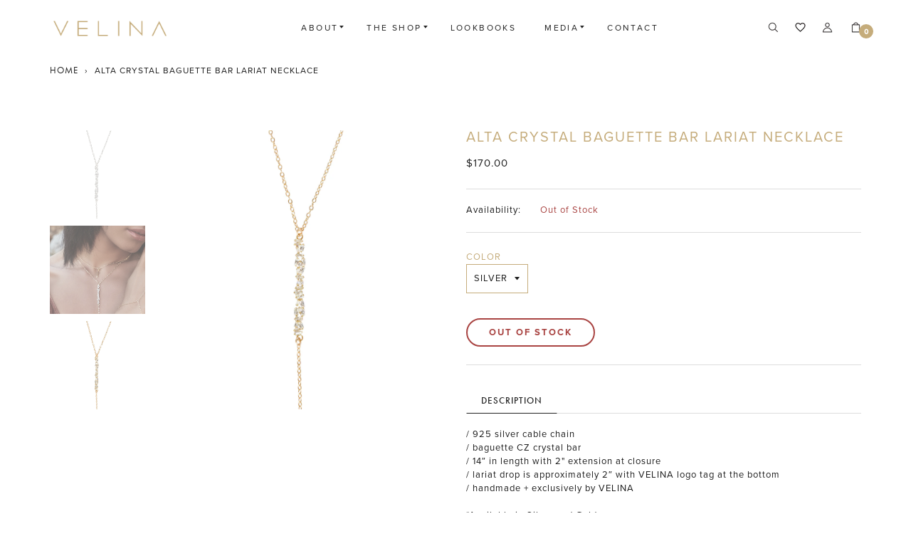

--- FILE ---
content_type: text/html; charset=utf-8
request_url: https://velinajewelry.com/products/alta-crystal-baguette-bar-lariat-necklace
body_size: 23291
content:
<!doctype html>
<!--[if IE 9]> <html class="ie9 no-js supports-no-cookies" lang="en"> <![endif]-->
<!--[if (gt IE 9)|!(IE)]><!--> <html class="no-js supports-no-cookies" lang="en"> <!--<![endif]-->
<head>
  <meta charset="utf-8">
  <meta http-equiv="X-UA-Compatible" content="IE=edge">
  <meta name="viewport" content="width=device-width,initial-scale=1,maximum-scale=1.0,user-scalable=0">
  <meta name="theme-color" content="#232323">
  <link rel="canonical" href="https://velinajewelry.com/products/alta-crystal-baguette-bar-lariat-necklace">

  
    <link rel="shortcut icon" href="//velinajewelry.com/cdn/shop/files/favicon_32x32.png?v=1613694177" type="image/png">
  

  
  <title>
    ALTA CRYSTAL BAGUETTE BAR LARIAT NECKLACE
    
    
    
      &ndash; VELINA Jewelry
    
  </title>

  
    <meta name="description" content="/ 925 silver cable chain / baguette CZ crystal bar / 14″ in length with 2&quot; extension at closure / lariat drop is approximately 2″ with VELINA logo tag at the bottom / handmade + exclusively by VELINA   *Available in Silver and Gold Silver: 925 silver Gold: gold-plated 925 silver   *can be made to order at any length – ">
  

  
<meta property="og:site_name" content="VELINA Jewelry">
<meta property="og:url" content="https://velinajewelry.com/products/alta-crystal-baguette-bar-lariat-necklace">
<meta property="og:title" content="ALTA CRYSTAL BAGUETTE BAR LARIAT NECKLACE">
<meta property="og:type" content="product">
<meta property="og:description" content="/ 925 silver cable chain / baguette CZ crystal bar / 14″ in length with 2&quot; extension at closure / lariat drop is approximately 2″ with VELINA logo tag at the bottom / handmade + exclusively by VELINA   *Available in Silver and Gold Silver: 925 silver Gold: gold-plated 925 silver   *can be made to order at any length – "><meta property="og:price:amount" content="170.00">
  <meta property="og:price:currency" content="USD"><meta property="og:image" content="http://velinajewelry.com/cdn/shop/products/velina-jewelry-baguette-alta-lariat-silver_1024x1024.jpg?v=1561334386"><meta property="og:image" content="http://velinajewelry.com/cdn/shop/products/velina-jewelry-alta-baguette-lariat-necklace-gold_1024x1024.jpg?v=1561334390"><meta property="og:image" content="http://velinajewelry.com/cdn/shop/products/velina-jewelry-alta-baguette-crystal-lariat-gold_1024x1024.jpg?v=1561334394">
<meta property="og:image:secure_url" content="https://velinajewelry.com/cdn/shop/products/velina-jewelry-baguette-alta-lariat-silver_1024x1024.jpg?v=1561334386"><meta property="og:image:secure_url" content="https://velinajewelry.com/cdn/shop/products/velina-jewelry-alta-baguette-lariat-necklace-gold_1024x1024.jpg?v=1561334390"><meta property="og:image:secure_url" content="https://velinajewelry.com/cdn/shop/products/velina-jewelry-alta-baguette-crystal-lariat-gold_1024x1024.jpg?v=1561334394">

<meta name="twitter:site" content="@">
<meta name="twitter:card" content="summary_large_image">
<meta name="twitter:title" content="ALTA CRYSTAL BAGUETTE BAR LARIAT NECKLACE">
<meta name="twitter:description" content="/ 925 silver cable chain / baguette CZ crystal bar / 14″ in length with 2&quot; extension at closure / lariat drop is approximately 2″ with VELINA logo tag at the bottom / handmade + exclusively by VELINA   *Available in Silver and Gold Silver: 925 silver Gold: gold-plated 925 silver   *can be made to order at any length – ">


  <link href="//velinajewelry.com/cdn/shop/t/6/assets/theme.scss.css?v=60096707627036379601674764859" rel="stylesheet" type="text/css" media="all" />
  <script src="//velinajewelry.com/cdn/shop/t/6/assets/fonts.js?v=180218682537246752641559030720" type="text/javascript"></script>

  <script>
    document.documentElement.className = document.documentElement.className.replace('no-js', 'js');

    window.theme = {
      strings: {
        selectOption: "Select option",
        addToCart: "Add to Cart",
        addedToCart: "This item has been added to cart",
        addedToCartShort: "Added to cart",
        soldOut: "Sold Out",
        unavailable: "Unavailable",
        outofstock: "Out of Stock",
        instock: "In Stock",
        willBeInstockAfter: "Will be in stock after [DATE]",
        willBeInstockSoon: "Will be in stock soon",
        onlyLeft: "Only [NUMBER] left",
        from: "From",
        newsletterProblem: "Oops... something\u0026#39;s wrong. Try again later or contact store\u0026#39;s owner for more details.",
        viewCart: "View cart",
        continueShopping: "Continue shopping"
      },
      moneyFormat: "${{amount}}"
    };
  </script>
  
  
    <script src="https://use.typekit.net/dpx7zrl.js"></script>
<script>try{Typekit.load({ async: true });}catch(e){}</script>
<style type="text/css">
a { font-family: "futura-pt",sans-serif; letter-spacing: 1px; font-size:13px; font-weight: normal;}
.main-navigation a { font-family: "futura-pt",sans-serif; letter-spacing: 2px; font-weight: normal; font-size:11px;}
body { font-family: "proxima-nova",sans-serif !important; }
h1 { font-family: "futura-pt",sans-serif; letter-spacing: 2px; }
#container h2.entry-title { font-family: "proxima-nova",sans-serif; letter-spacing: 1px; font-weight: normal; }
#container h3.entry-title { font-family: "futura-pt",sans-serif; letter-spacing: 1px; font-weight: bold; }
.price {font-family: "proxima-nova",sans-serif; letter-spacing: 1px; font-weight: normal; font-size:11px }
.amount {font-family: "proxima-nova",sans-serif; letter-spacing: 1px; font-weight: normal; font-size:12px }
.button { font-family: "proxima-nova",sans-serif; letter-spacing: 1px; font-weight: normal; }
.button2 { font-family: "futura-pt",sans-serif; letter-spacing: 1px; text-transform:uppercase; font-weight: normal;}
.nw-cart-product-title{ font-family: "futura-pt",sans-serif; letter-spacing: 1px; text-transform:uppercase;  font-weight: normal;}
.dwpb-content, .dwpbcd-content {
   font-family: "proxima-nova",sans-serif;
}</style>


  

  <script src="https://use.fontawesome.com/346bea463b.js"></script>
  <script src="//ajax.googleapis.com/ajax/libs/jquery/2.2.3/jquery.min.js"></script>
  <script src="//velinajewelry.com/cdn/shopifycloud/storefront/assets/themes_support/api.jquery-7ab1a3a4.js" type="text/javascript"></script>

  <script src="//maps.googleapis.com/maps/api/js?key="></script>

  <!--[if (gt IE 9)|!(IE)]><!--><script src="//velinajewelry.com/cdn/shop/t/6/assets/vendor.js?v=21644514555221047231559030706" defer="defer"></script><!--<![endif]-->
  <!--[if lt IE 9]><script src="//velinajewelry.com/cdn/shop/t/6/assets/vendor.js?v=21644514555221047231559030706"></script><![endif]-->

  <!--[if (gt IE 9)|!(IE)]><!--><script src="//velinajewelry.com/cdn/shop/t/6/assets/theme.js?v=25923442212788531941571404878" defer="defer"></script><!--<![endif]-->
  <!--[if lt IE 9]><script src="//velinajewelry.com/cdn/shop/t/6/assets/theme.js?v=25923442212788531941571404878"></script><![endif]-->

  <script>window.performance && window.performance.mark && window.performance.mark('shopify.content_for_header.start');</script><meta name="facebook-domain-verification" content="u3hou3qlrz2z2x6enekpwjf9trcbx5">
<meta id="shopify-digital-wallet" name="shopify-digital-wallet" content="/24100715/digital_wallets/dialog">
<meta name="shopify-checkout-api-token" content="3ff279a71f23f92742722c783135b8be">
<meta id="in-context-paypal-metadata" data-shop-id="24100715" data-venmo-supported="false" data-environment="production" data-locale="en_US" data-paypal-v4="true" data-currency="USD">
<link rel="alternate" type="application/json+oembed" href="https://velinajewelry.com/products/alta-crystal-baguette-bar-lariat-necklace.oembed">
<script async="async" src="/checkouts/internal/preloads.js?locale=en-US"></script>
<link rel="preconnect" href="https://shop.app" crossorigin="anonymous">
<script async="async" src="https://shop.app/checkouts/internal/preloads.js?locale=en-US&shop_id=24100715" crossorigin="anonymous"></script>
<script id="apple-pay-shop-capabilities" type="application/json">{"shopId":24100715,"countryCode":"US","currencyCode":"USD","merchantCapabilities":["supports3DS"],"merchantId":"gid:\/\/shopify\/Shop\/24100715","merchantName":"VELINA Jewelry","requiredBillingContactFields":["postalAddress","email"],"requiredShippingContactFields":["postalAddress","email"],"shippingType":"shipping","supportedNetworks":["visa","masterCard","amex","discover","elo","jcb"],"total":{"type":"pending","label":"VELINA Jewelry","amount":"1.00"},"shopifyPaymentsEnabled":true,"supportsSubscriptions":true}</script>
<script id="shopify-features" type="application/json">{"accessToken":"3ff279a71f23f92742722c783135b8be","betas":["rich-media-storefront-analytics"],"domain":"velinajewelry.com","predictiveSearch":true,"shopId":24100715,"locale":"en"}</script>
<script>var Shopify = Shopify || {};
Shopify.shop = "velina-jewelry.myshopify.com";
Shopify.locale = "en";
Shopify.currency = {"active":"USD","rate":"1.0"};
Shopify.country = "US";
Shopify.theme = {"name":"Velina-1.0","id":41337127002,"schema_name":"velina","schema_version":"1","theme_store_id":null,"role":"main"};
Shopify.theme.handle = "null";
Shopify.theme.style = {"id":null,"handle":null};
Shopify.cdnHost = "velinajewelry.com/cdn";
Shopify.routes = Shopify.routes || {};
Shopify.routes.root = "/";</script>
<script type="module">!function(o){(o.Shopify=o.Shopify||{}).modules=!0}(window);</script>
<script>!function(o){function n(){var o=[];function n(){o.push(Array.prototype.slice.apply(arguments))}return n.q=o,n}var t=o.Shopify=o.Shopify||{};t.loadFeatures=n(),t.autoloadFeatures=n()}(window);</script>
<script>
  window.ShopifyPay = window.ShopifyPay || {};
  window.ShopifyPay.apiHost = "shop.app\/pay";
  window.ShopifyPay.redirectState = null;
</script>
<script id="shop-js-analytics" type="application/json">{"pageType":"product"}</script>
<script defer="defer" async type="module" src="//velinajewelry.com/cdn/shopifycloud/shop-js/modules/v2/client.init-shop-cart-sync_WVOgQShq.en.esm.js"></script>
<script defer="defer" async type="module" src="//velinajewelry.com/cdn/shopifycloud/shop-js/modules/v2/chunk.common_C_13GLB1.esm.js"></script>
<script defer="defer" async type="module" src="//velinajewelry.com/cdn/shopifycloud/shop-js/modules/v2/chunk.modal_CLfMGd0m.esm.js"></script>
<script type="module">
  await import("//velinajewelry.com/cdn/shopifycloud/shop-js/modules/v2/client.init-shop-cart-sync_WVOgQShq.en.esm.js");
await import("//velinajewelry.com/cdn/shopifycloud/shop-js/modules/v2/chunk.common_C_13GLB1.esm.js");
await import("//velinajewelry.com/cdn/shopifycloud/shop-js/modules/v2/chunk.modal_CLfMGd0m.esm.js");

  window.Shopify.SignInWithShop?.initShopCartSync?.({"fedCMEnabled":true,"windoidEnabled":true});

</script>
<script>
  window.Shopify = window.Shopify || {};
  if (!window.Shopify.featureAssets) window.Shopify.featureAssets = {};
  window.Shopify.featureAssets['shop-js'] = {"shop-cart-sync":["modules/v2/client.shop-cart-sync_DuR37GeY.en.esm.js","modules/v2/chunk.common_C_13GLB1.esm.js","modules/v2/chunk.modal_CLfMGd0m.esm.js"],"init-fed-cm":["modules/v2/client.init-fed-cm_BucUoe6W.en.esm.js","modules/v2/chunk.common_C_13GLB1.esm.js","modules/v2/chunk.modal_CLfMGd0m.esm.js"],"shop-toast-manager":["modules/v2/client.shop-toast-manager_B0JfrpKj.en.esm.js","modules/v2/chunk.common_C_13GLB1.esm.js","modules/v2/chunk.modal_CLfMGd0m.esm.js"],"init-shop-cart-sync":["modules/v2/client.init-shop-cart-sync_WVOgQShq.en.esm.js","modules/v2/chunk.common_C_13GLB1.esm.js","modules/v2/chunk.modal_CLfMGd0m.esm.js"],"shop-button":["modules/v2/client.shop-button_B_U3bv27.en.esm.js","modules/v2/chunk.common_C_13GLB1.esm.js","modules/v2/chunk.modal_CLfMGd0m.esm.js"],"init-windoid":["modules/v2/client.init-windoid_DuP9q_di.en.esm.js","modules/v2/chunk.common_C_13GLB1.esm.js","modules/v2/chunk.modal_CLfMGd0m.esm.js"],"shop-cash-offers":["modules/v2/client.shop-cash-offers_BmULhtno.en.esm.js","modules/v2/chunk.common_C_13GLB1.esm.js","modules/v2/chunk.modal_CLfMGd0m.esm.js"],"pay-button":["modules/v2/client.pay-button_CrPSEbOK.en.esm.js","modules/v2/chunk.common_C_13GLB1.esm.js","modules/v2/chunk.modal_CLfMGd0m.esm.js"],"init-customer-accounts":["modules/v2/client.init-customer-accounts_jNk9cPYQ.en.esm.js","modules/v2/client.shop-login-button_DJ5ldayH.en.esm.js","modules/v2/chunk.common_C_13GLB1.esm.js","modules/v2/chunk.modal_CLfMGd0m.esm.js"],"avatar":["modules/v2/client.avatar_BTnouDA3.en.esm.js"],"checkout-modal":["modules/v2/client.checkout-modal_pBPyh9w8.en.esm.js","modules/v2/chunk.common_C_13GLB1.esm.js","modules/v2/chunk.modal_CLfMGd0m.esm.js"],"init-shop-for-new-customer-accounts":["modules/v2/client.init-shop-for-new-customer-accounts_BUoCy7a5.en.esm.js","modules/v2/client.shop-login-button_DJ5ldayH.en.esm.js","modules/v2/chunk.common_C_13GLB1.esm.js","modules/v2/chunk.modal_CLfMGd0m.esm.js"],"init-customer-accounts-sign-up":["modules/v2/client.init-customer-accounts-sign-up_CnczCz9H.en.esm.js","modules/v2/client.shop-login-button_DJ5ldayH.en.esm.js","modules/v2/chunk.common_C_13GLB1.esm.js","modules/v2/chunk.modal_CLfMGd0m.esm.js"],"init-shop-email-lookup-coordinator":["modules/v2/client.init-shop-email-lookup-coordinator_CzjY5t9o.en.esm.js","modules/v2/chunk.common_C_13GLB1.esm.js","modules/v2/chunk.modal_CLfMGd0m.esm.js"],"shop-follow-button":["modules/v2/client.shop-follow-button_CsYC63q7.en.esm.js","modules/v2/chunk.common_C_13GLB1.esm.js","modules/v2/chunk.modal_CLfMGd0m.esm.js"],"shop-login-button":["modules/v2/client.shop-login-button_DJ5ldayH.en.esm.js","modules/v2/chunk.common_C_13GLB1.esm.js","modules/v2/chunk.modal_CLfMGd0m.esm.js"],"shop-login":["modules/v2/client.shop-login_B9ccPdmx.en.esm.js","modules/v2/chunk.common_C_13GLB1.esm.js","modules/v2/chunk.modal_CLfMGd0m.esm.js"],"lead-capture":["modules/v2/client.lead-capture_D0K_KgYb.en.esm.js","modules/v2/chunk.common_C_13GLB1.esm.js","modules/v2/chunk.modal_CLfMGd0m.esm.js"],"payment-terms":["modules/v2/client.payment-terms_BWmiNN46.en.esm.js","modules/v2/chunk.common_C_13GLB1.esm.js","modules/v2/chunk.modal_CLfMGd0m.esm.js"]};
</script>
<script>(function() {
  var isLoaded = false;
  function asyncLoad() {
    if (isLoaded) return;
    isLoaded = true;
    var urls = ["https:\/\/chimpstatic.com\/mcjs-connected\/js\/users\/4ab654070a8a0a4842f8b91f1\/de7bff4416d6cfe17a849a7a5.js?shop=velina-jewelry.myshopify.com","https:\/\/shopify.covet.pics\/covet-pics-widget-inject.js?shop=velina-jewelry.myshopify.com"];
    for (var i = 0; i < urls.length; i++) {
      var s = document.createElement('script');
      s.type = 'text/javascript';
      s.async = true;
      s.src = urls[i];
      var x = document.getElementsByTagName('script')[0];
      x.parentNode.insertBefore(s, x);
    }
  };
  if(window.attachEvent) {
    window.attachEvent('onload', asyncLoad);
  } else {
    window.addEventListener('load', asyncLoad, false);
  }
})();</script>
<script id="__st">var __st={"a":24100715,"offset":-18000,"reqid":"fb020241-6566-4b51-ba52-e6a5d5315772-1769639233","pageurl":"velinajewelry.com\/products\/alta-crystal-baguette-bar-lariat-necklace","u":"c6d1197ff42d","p":"product","rtyp":"product","rid":1863831027802};</script>
<script>window.ShopifyPaypalV4VisibilityTracking = true;</script>
<script id="captcha-bootstrap">!function(){'use strict';const t='contact',e='account',n='new_comment',o=[[t,t],['blogs',n],['comments',n],[t,'customer']],c=[[e,'customer_login'],[e,'guest_login'],[e,'recover_customer_password'],[e,'create_customer']],r=t=>t.map((([t,e])=>`form[action*='/${t}']:not([data-nocaptcha='true']) input[name='form_type'][value='${e}']`)).join(','),a=t=>()=>t?[...document.querySelectorAll(t)].map((t=>t.form)):[];function s(){const t=[...o],e=r(t);return a(e)}const i='password',u='form_key',d=['recaptcha-v3-token','g-recaptcha-response','h-captcha-response',i],f=()=>{try{return window.sessionStorage}catch{return}},m='__shopify_v',_=t=>t.elements[u];function p(t,e,n=!1){try{const o=window.sessionStorage,c=JSON.parse(o.getItem(e)),{data:r}=function(t){const{data:e,action:n}=t;return t[m]||n?{data:e,action:n}:{data:t,action:n}}(c);for(const[e,n]of Object.entries(r))t.elements[e]&&(t.elements[e].value=n);n&&o.removeItem(e)}catch(o){console.error('form repopulation failed',{error:o})}}const l='form_type',E='cptcha';function T(t){t.dataset[E]=!0}const w=window,h=w.document,L='Shopify',v='ce_forms',y='captcha';let A=!1;((t,e)=>{const n=(g='f06e6c50-85a8-45c8-87d0-21a2b65856fe',I='https://cdn.shopify.com/shopifycloud/storefront-forms-hcaptcha/ce_storefront_forms_captcha_hcaptcha.v1.5.2.iife.js',D={infoText:'Protected by hCaptcha',privacyText:'Privacy',termsText:'Terms'},(t,e,n)=>{const o=w[L][v],c=o.bindForm;if(c)return c(t,g,e,D).then(n);var r;o.q.push([[t,g,e,D],n]),r=I,A||(h.body.append(Object.assign(h.createElement('script'),{id:'captcha-provider',async:!0,src:r})),A=!0)});var g,I,D;w[L]=w[L]||{},w[L][v]=w[L][v]||{},w[L][v].q=[],w[L][y]=w[L][y]||{},w[L][y].protect=function(t,e){n(t,void 0,e),T(t)},Object.freeze(w[L][y]),function(t,e,n,w,h,L){const[v,y,A,g]=function(t,e,n){const i=e?o:[],u=t?c:[],d=[...i,...u],f=r(d),m=r(i),_=r(d.filter((([t,e])=>n.includes(e))));return[a(f),a(m),a(_),s()]}(w,h,L),I=t=>{const e=t.target;return e instanceof HTMLFormElement?e:e&&e.form},D=t=>v().includes(t);t.addEventListener('submit',(t=>{const e=I(t);if(!e)return;const n=D(e)&&!e.dataset.hcaptchaBound&&!e.dataset.recaptchaBound,o=_(e),c=g().includes(e)&&(!o||!o.value);(n||c)&&t.preventDefault(),c&&!n&&(function(t){try{if(!f())return;!function(t){const e=f();if(!e)return;const n=_(t);if(!n)return;const o=n.value;o&&e.removeItem(o)}(t);const e=Array.from(Array(32),(()=>Math.random().toString(36)[2])).join('');!function(t,e){_(t)||t.append(Object.assign(document.createElement('input'),{type:'hidden',name:u})),t.elements[u].value=e}(t,e),function(t,e){const n=f();if(!n)return;const o=[...t.querySelectorAll(`input[type='${i}']`)].map((({name:t})=>t)),c=[...d,...o],r={};for(const[a,s]of new FormData(t).entries())c.includes(a)||(r[a]=s);n.setItem(e,JSON.stringify({[m]:1,action:t.action,data:r}))}(t,e)}catch(e){console.error('failed to persist form',e)}}(e),e.submit())}));const S=(t,e)=>{t&&!t.dataset[E]&&(n(t,e.some((e=>e===t))),T(t))};for(const o of['focusin','change'])t.addEventListener(o,(t=>{const e=I(t);D(e)&&S(e,y())}));const B=e.get('form_key'),M=e.get(l),P=B&&M;t.addEventListener('DOMContentLoaded',(()=>{const t=y();if(P)for(const e of t)e.elements[l].value===M&&p(e,B);[...new Set([...A(),...v().filter((t=>'true'===t.dataset.shopifyCaptcha))])].forEach((e=>S(e,t)))}))}(h,new URLSearchParams(w.location.search),n,t,e,['guest_login'])})(!0,!0)}();</script>
<script integrity="sha256-4kQ18oKyAcykRKYeNunJcIwy7WH5gtpwJnB7kiuLZ1E=" data-source-attribution="shopify.loadfeatures" defer="defer" src="//velinajewelry.com/cdn/shopifycloud/storefront/assets/storefront/load_feature-a0a9edcb.js" crossorigin="anonymous"></script>
<script crossorigin="anonymous" defer="defer" src="//velinajewelry.com/cdn/shopifycloud/storefront/assets/shopify_pay/storefront-65b4c6d7.js?v=20250812"></script>
<script data-source-attribution="shopify.dynamic_checkout.dynamic.init">var Shopify=Shopify||{};Shopify.PaymentButton=Shopify.PaymentButton||{isStorefrontPortableWallets:!0,init:function(){window.Shopify.PaymentButton.init=function(){};var t=document.createElement("script");t.src="https://velinajewelry.com/cdn/shopifycloud/portable-wallets/latest/portable-wallets.en.js",t.type="module",document.head.appendChild(t)}};
</script>
<script data-source-attribution="shopify.dynamic_checkout.buyer_consent">
  function portableWalletsHideBuyerConsent(e){var t=document.getElementById("shopify-buyer-consent"),n=document.getElementById("shopify-subscription-policy-button");t&&n&&(t.classList.add("hidden"),t.setAttribute("aria-hidden","true"),n.removeEventListener("click",e))}function portableWalletsShowBuyerConsent(e){var t=document.getElementById("shopify-buyer-consent"),n=document.getElementById("shopify-subscription-policy-button");t&&n&&(t.classList.remove("hidden"),t.removeAttribute("aria-hidden"),n.addEventListener("click",e))}window.Shopify?.PaymentButton&&(window.Shopify.PaymentButton.hideBuyerConsent=portableWalletsHideBuyerConsent,window.Shopify.PaymentButton.showBuyerConsent=portableWalletsShowBuyerConsent);
</script>
<script data-source-attribution="shopify.dynamic_checkout.cart.bootstrap">document.addEventListener("DOMContentLoaded",(function(){function t(){return document.querySelector("shopify-accelerated-checkout-cart, shopify-accelerated-checkout")}if(t())Shopify.PaymentButton.init();else{new MutationObserver((function(e,n){t()&&(Shopify.PaymentButton.init(),n.disconnect())})).observe(document.body,{childList:!0,subtree:!0})}}));
</script>
<link id="shopify-accelerated-checkout-styles" rel="stylesheet" media="screen" href="https://velinajewelry.com/cdn/shopifycloud/portable-wallets/latest/accelerated-checkout-backwards-compat.css" crossorigin="anonymous">
<style id="shopify-accelerated-checkout-cart">
        #shopify-buyer-consent {
  margin-top: 1em;
  display: inline-block;
  width: 100%;
}

#shopify-buyer-consent.hidden {
  display: none;
}

#shopify-subscription-policy-button {
  background: none;
  border: none;
  padding: 0;
  text-decoration: underline;
  font-size: inherit;
  cursor: pointer;
}

#shopify-subscription-policy-button::before {
  box-shadow: none;
}

      </style>

<script>window.performance && window.performance.mark && window.performance.mark('shopify.content_for_header.end');</script>
<link href="https://monorail-edge.shopifysvc.com" rel="dns-prefetch">
<script>(function(){if ("sendBeacon" in navigator && "performance" in window) {try {var session_token_from_headers = performance.getEntriesByType('navigation')[0].serverTiming.find(x => x.name == '_s').description;} catch {var session_token_from_headers = undefined;}var session_cookie_matches = document.cookie.match(/_shopify_s=([^;]*)/);var session_token_from_cookie = session_cookie_matches && session_cookie_matches.length === 2 ? session_cookie_matches[1] : "";var session_token = session_token_from_headers || session_token_from_cookie || "";function handle_abandonment_event(e) {var entries = performance.getEntries().filter(function(entry) {return /monorail-edge.shopifysvc.com/.test(entry.name);});if (!window.abandonment_tracked && entries.length === 0) {window.abandonment_tracked = true;var currentMs = Date.now();var navigation_start = performance.timing.navigationStart;var payload = {shop_id: 24100715,url: window.location.href,navigation_start,duration: currentMs - navigation_start,session_token,page_type: "product"};window.navigator.sendBeacon("https://monorail-edge.shopifysvc.com/v1/produce", JSON.stringify({schema_id: "online_store_buyer_site_abandonment/1.1",payload: payload,metadata: {event_created_at_ms: currentMs,event_sent_at_ms: currentMs}}));}}window.addEventListener('pagehide', handle_abandonment_event);}}());</script>
<script id="web-pixels-manager-setup">(function e(e,d,r,n,o){if(void 0===o&&(o={}),!Boolean(null===(a=null===(i=window.Shopify)||void 0===i?void 0:i.analytics)||void 0===a?void 0:a.replayQueue)){var i,a;window.Shopify=window.Shopify||{};var t=window.Shopify;t.analytics=t.analytics||{};var s=t.analytics;s.replayQueue=[],s.publish=function(e,d,r){return s.replayQueue.push([e,d,r]),!0};try{self.performance.mark("wpm:start")}catch(e){}var l=function(){var e={modern:/Edge?\/(1{2}[4-9]|1[2-9]\d|[2-9]\d{2}|\d{4,})\.\d+(\.\d+|)|Firefox\/(1{2}[4-9]|1[2-9]\d|[2-9]\d{2}|\d{4,})\.\d+(\.\d+|)|Chrom(ium|e)\/(9{2}|\d{3,})\.\d+(\.\d+|)|(Maci|X1{2}).+ Version\/(15\.\d+|(1[6-9]|[2-9]\d|\d{3,})\.\d+)([,.]\d+|)( \(\w+\)|)( Mobile\/\w+|) Safari\/|Chrome.+OPR\/(9{2}|\d{3,})\.\d+\.\d+|(CPU[ +]OS|iPhone[ +]OS|CPU[ +]iPhone|CPU IPhone OS|CPU iPad OS)[ +]+(15[._]\d+|(1[6-9]|[2-9]\d|\d{3,})[._]\d+)([._]\d+|)|Android:?[ /-](13[3-9]|1[4-9]\d|[2-9]\d{2}|\d{4,})(\.\d+|)(\.\d+|)|Android.+Firefox\/(13[5-9]|1[4-9]\d|[2-9]\d{2}|\d{4,})\.\d+(\.\d+|)|Android.+Chrom(ium|e)\/(13[3-9]|1[4-9]\d|[2-9]\d{2}|\d{4,})\.\d+(\.\d+|)|SamsungBrowser\/([2-9]\d|\d{3,})\.\d+/,legacy:/Edge?\/(1[6-9]|[2-9]\d|\d{3,})\.\d+(\.\d+|)|Firefox\/(5[4-9]|[6-9]\d|\d{3,})\.\d+(\.\d+|)|Chrom(ium|e)\/(5[1-9]|[6-9]\d|\d{3,})\.\d+(\.\d+|)([\d.]+$|.*Safari\/(?![\d.]+ Edge\/[\d.]+$))|(Maci|X1{2}).+ Version\/(10\.\d+|(1[1-9]|[2-9]\d|\d{3,})\.\d+)([,.]\d+|)( \(\w+\)|)( Mobile\/\w+|) Safari\/|Chrome.+OPR\/(3[89]|[4-9]\d|\d{3,})\.\d+\.\d+|(CPU[ +]OS|iPhone[ +]OS|CPU[ +]iPhone|CPU IPhone OS|CPU iPad OS)[ +]+(10[._]\d+|(1[1-9]|[2-9]\d|\d{3,})[._]\d+)([._]\d+|)|Android:?[ /-](13[3-9]|1[4-9]\d|[2-9]\d{2}|\d{4,})(\.\d+|)(\.\d+|)|Mobile Safari.+OPR\/([89]\d|\d{3,})\.\d+\.\d+|Android.+Firefox\/(13[5-9]|1[4-9]\d|[2-9]\d{2}|\d{4,})\.\d+(\.\d+|)|Android.+Chrom(ium|e)\/(13[3-9]|1[4-9]\d|[2-9]\d{2}|\d{4,})\.\d+(\.\d+|)|Android.+(UC? ?Browser|UCWEB|U3)[ /]?(15\.([5-9]|\d{2,})|(1[6-9]|[2-9]\d|\d{3,})\.\d+)\.\d+|SamsungBrowser\/(5\.\d+|([6-9]|\d{2,})\.\d+)|Android.+MQ{2}Browser\/(14(\.(9|\d{2,})|)|(1[5-9]|[2-9]\d|\d{3,})(\.\d+|))(\.\d+|)|K[Aa][Ii]OS\/(3\.\d+|([4-9]|\d{2,})\.\d+)(\.\d+|)/},d=e.modern,r=e.legacy,n=navigator.userAgent;return n.match(d)?"modern":n.match(r)?"legacy":"unknown"}(),u="modern"===l?"modern":"legacy",c=(null!=n?n:{modern:"",legacy:""})[u],f=function(e){return[e.baseUrl,"/wpm","/b",e.hashVersion,"modern"===e.buildTarget?"m":"l",".js"].join("")}({baseUrl:d,hashVersion:r,buildTarget:u}),m=function(e){var d=e.version,r=e.bundleTarget,n=e.surface,o=e.pageUrl,i=e.monorailEndpoint;return{emit:function(e){var a=e.status,t=e.errorMsg,s=(new Date).getTime(),l=JSON.stringify({metadata:{event_sent_at_ms:s},events:[{schema_id:"web_pixels_manager_load/3.1",payload:{version:d,bundle_target:r,page_url:o,status:a,surface:n,error_msg:t},metadata:{event_created_at_ms:s}}]});if(!i)return console&&console.warn&&console.warn("[Web Pixels Manager] No Monorail endpoint provided, skipping logging."),!1;try{return self.navigator.sendBeacon.bind(self.navigator)(i,l)}catch(e){}var u=new XMLHttpRequest;try{return u.open("POST",i,!0),u.setRequestHeader("Content-Type","text/plain"),u.send(l),!0}catch(e){return console&&console.warn&&console.warn("[Web Pixels Manager] Got an unhandled error while logging to Monorail."),!1}}}}({version:r,bundleTarget:l,surface:e.surface,pageUrl:self.location.href,monorailEndpoint:e.monorailEndpoint});try{o.browserTarget=l,function(e){var d=e.src,r=e.async,n=void 0===r||r,o=e.onload,i=e.onerror,a=e.sri,t=e.scriptDataAttributes,s=void 0===t?{}:t,l=document.createElement("script"),u=document.querySelector("head"),c=document.querySelector("body");if(l.async=n,l.src=d,a&&(l.integrity=a,l.crossOrigin="anonymous"),s)for(var f in s)if(Object.prototype.hasOwnProperty.call(s,f))try{l.dataset[f]=s[f]}catch(e){}if(o&&l.addEventListener("load",o),i&&l.addEventListener("error",i),u)u.appendChild(l);else{if(!c)throw new Error("Did not find a head or body element to append the script");c.appendChild(l)}}({src:f,async:!0,onload:function(){if(!function(){var e,d;return Boolean(null===(d=null===(e=window.Shopify)||void 0===e?void 0:e.analytics)||void 0===d?void 0:d.initialized)}()){var d=window.webPixelsManager.init(e)||void 0;if(d){var r=window.Shopify.analytics;r.replayQueue.forEach((function(e){var r=e[0],n=e[1],o=e[2];d.publishCustomEvent(r,n,o)})),r.replayQueue=[],r.publish=d.publishCustomEvent,r.visitor=d.visitor,r.initialized=!0}}},onerror:function(){return m.emit({status:"failed",errorMsg:"".concat(f," has failed to load")})},sri:function(e){var d=/^sha384-[A-Za-z0-9+/=]+$/;return"string"==typeof e&&d.test(e)}(c)?c:"",scriptDataAttributes:o}),m.emit({status:"loading"})}catch(e){m.emit({status:"failed",errorMsg:(null==e?void 0:e.message)||"Unknown error"})}}})({shopId: 24100715,storefrontBaseUrl: "https://velinajewelry.com",extensionsBaseUrl: "https://extensions.shopifycdn.com/cdn/shopifycloud/web-pixels-manager",monorailEndpoint: "https://monorail-edge.shopifysvc.com/unstable/produce_batch",surface: "storefront-renderer",enabledBetaFlags: ["2dca8a86"],webPixelsConfigList: [{"id":"shopify-app-pixel","configuration":"{}","eventPayloadVersion":"v1","runtimeContext":"STRICT","scriptVersion":"0450","apiClientId":"shopify-pixel","type":"APP","privacyPurposes":["ANALYTICS","MARKETING"]},{"id":"shopify-custom-pixel","eventPayloadVersion":"v1","runtimeContext":"LAX","scriptVersion":"0450","apiClientId":"shopify-pixel","type":"CUSTOM","privacyPurposes":["ANALYTICS","MARKETING"]}],isMerchantRequest: false,initData: {"shop":{"name":"VELINA Jewelry","paymentSettings":{"currencyCode":"USD"},"myshopifyDomain":"velina-jewelry.myshopify.com","countryCode":"US","storefrontUrl":"https:\/\/velinajewelry.com"},"customer":null,"cart":null,"checkout":null,"productVariants":[{"price":{"amount":170.0,"currencyCode":"USD"},"product":{"title":"ALTA CRYSTAL BAGUETTE BAR LARIAT NECKLACE","vendor":"VELINA","id":"1863831027802","untranslatedTitle":"ALTA CRYSTAL BAGUETTE BAR LARIAT NECKLACE","url":"\/products\/alta-crystal-baguette-bar-lariat-necklace","type":"Necklaces"},"id":"17377123958874","image":{"src":"\/\/velinajewelry.com\/cdn\/shop\/products\/velina-jewelry-baguette-alta-lariat-silver.jpg?v=1561334386"},"sku":"","title":"Silver","untranslatedTitle":"Silver"},{"price":{"amount":170.0,"currencyCode":"USD"},"product":{"title":"ALTA CRYSTAL BAGUETTE BAR LARIAT NECKLACE","vendor":"VELINA","id":"1863831027802","untranslatedTitle":"ALTA CRYSTAL BAGUETTE BAR LARIAT NECKLACE","url":"\/products\/alta-crystal-baguette-bar-lariat-necklace","type":"Necklaces"},"id":"17377123991642","image":{"src":"\/\/velinajewelry.com\/cdn\/shop\/products\/velina-jewelry-alta-baguette-crystal-lariat-gold.jpg?v=1561334394"},"sku":"","title":"Gold","untranslatedTitle":"Gold"}],"purchasingCompany":null},},"https://velinajewelry.com/cdn","1d2a099fw23dfb22ep557258f5m7a2edbae",{"modern":"","legacy":""},{"shopId":"24100715","storefrontBaseUrl":"https:\/\/velinajewelry.com","extensionBaseUrl":"https:\/\/extensions.shopifycdn.com\/cdn\/shopifycloud\/web-pixels-manager","surface":"storefront-renderer","enabledBetaFlags":"[\"2dca8a86\"]","isMerchantRequest":"false","hashVersion":"1d2a099fw23dfb22ep557258f5m7a2edbae","publish":"custom","events":"[[\"page_viewed\",{}],[\"product_viewed\",{\"productVariant\":{\"price\":{\"amount\":170.0,\"currencyCode\":\"USD\"},\"product\":{\"title\":\"ALTA CRYSTAL BAGUETTE BAR LARIAT NECKLACE\",\"vendor\":\"VELINA\",\"id\":\"1863831027802\",\"untranslatedTitle\":\"ALTA CRYSTAL BAGUETTE BAR LARIAT NECKLACE\",\"url\":\"\/products\/alta-crystal-baguette-bar-lariat-necklace\",\"type\":\"Necklaces\"},\"id\":\"17377123958874\",\"image\":{\"src\":\"\/\/velinajewelry.com\/cdn\/shop\/products\/velina-jewelry-baguette-alta-lariat-silver.jpg?v=1561334386\"},\"sku\":\"\",\"title\":\"Silver\",\"untranslatedTitle\":\"Silver\"}}]]"});</script><script>
  window.ShopifyAnalytics = window.ShopifyAnalytics || {};
  window.ShopifyAnalytics.meta = window.ShopifyAnalytics.meta || {};
  window.ShopifyAnalytics.meta.currency = 'USD';
  var meta = {"product":{"id":1863831027802,"gid":"gid:\/\/shopify\/Product\/1863831027802","vendor":"VELINA","type":"Necklaces","handle":"alta-crystal-baguette-bar-lariat-necklace","variants":[{"id":17377123958874,"price":17000,"name":"ALTA CRYSTAL BAGUETTE BAR LARIAT NECKLACE - Silver","public_title":"Silver","sku":""},{"id":17377123991642,"price":17000,"name":"ALTA CRYSTAL BAGUETTE BAR LARIAT NECKLACE - Gold","public_title":"Gold","sku":""}],"remote":false},"page":{"pageType":"product","resourceType":"product","resourceId":1863831027802,"requestId":"fb020241-6566-4b51-ba52-e6a5d5315772-1769639233"}};
  for (var attr in meta) {
    window.ShopifyAnalytics.meta[attr] = meta[attr];
  }
</script>
<script class="analytics">
  (function () {
    var customDocumentWrite = function(content) {
      var jquery = null;

      if (window.jQuery) {
        jquery = window.jQuery;
      } else if (window.Checkout && window.Checkout.$) {
        jquery = window.Checkout.$;
      }

      if (jquery) {
        jquery('body').append(content);
      }
    };

    var hasLoggedConversion = function(token) {
      if (token) {
        return document.cookie.indexOf('loggedConversion=' + token) !== -1;
      }
      return false;
    }

    var setCookieIfConversion = function(token) {
      if (token) {
        var twoMonthsFromNow = new Date(Date.now());
        twoMonthsFromNow.setMonth(twoMonthsFromNow.getMonth() + 2);

        document.cookie = 'loggedConversion=' + token + '; expires=' + twoMonthsFromNow;
      }
    }

    var trekkie = window.ShopifyAnalytics.lib = window.trekkie = window.trekkie || [];
    if (trekkie.integrations) {
      return;
    }
    trekkie.methods = [
      'identify',
      'page',
      'ready',
      'track',
      'trackForm',
      'trackLink'
    ];
    trekkie.factory = function(method) {
      return function() {
        var args = Array.prototype.slice.call(arguments);
        args.unshift(method);
        trekkie.push(args);
        return trekkie;
      };
    };
    for (var i = 0; i < trekkie.methods.length; i++) {
      var key = trekkie.methods[i];
      trekkie[key] = trekkie.factory(key);
    }
    trekkie.load = function(config) {
      trekkie.config = config || {};
      trekkie.config.initialDocumentCookie = document.cookie;
      var first = document.getElementsByTagName('script')[0];
      var script = document.createElement('script');
      script.type = 'text/javascript';
      script.onerror = function(e) {
        var scriptFallback = document.createElement('script');
        scriptFallback.type = 'text/javascript';
        scriptFallback.onerror = function(error) {
                var Monorail = {
      produce: function produce(monorailDomain, schemaId, payload) {
        var currentMs = new Date().getTime();
        var event = {
          schema_id: schemaId,
          payload: payload,
          metadata: {
            event_created_at_ms: currentMs,
            event_sent_at_ms: currentMs
          }
        };
        return Monorail.sendRequest("https://" + monorailDomain + "/v1/produce", JSON.stringify(event));
      },
      sendRequest: function sendRequest(endpointUrl, payload) {
        // Try the sendBeacon API
        if (window && window.navigator && typeof window.navigator.sendBeacon === 'function' && typeof window.Blob === 'function' && !Monorail.isIos12()) {
          var blobData = new window.Blob([payload], {
            type: 'text/plain'
          });

          if (window.navigator.sendBeacon(endpointUrl, blobData)) {
            return true;
          } // sendBeacon was not successful

        } // XHR beacon

        var xhr = new XMLHttpRequest();

        try {
          xhr.open('POST', endpointUrl);
          xhr.setRequestHeader('Content-Type', 'text/plain');
          xhr.send(payload);
        } catch (e) {
          console.log(e);
        }

        return false;
      },
      isIos12: function isIos12() {
        return window.navigator.userAgent.lastIndexOf('iPhone; CPU iPhone OS 12_') !== -1 || window.navigator.userAgent.lastIndexOf('iPad; CPU OS 12_') !== -1;
      }
    };
    Monorail.produce('monorail-edge.shopifysvc.com',
      'trekkie_storefront_load_errors/1.1',
      {shop_id: 24100715,
      theme_id: 41337127002,
      app_name: "storefront",
      context_url: window.location.href,
      source_url: "//velinajewelry.com/cdn/s/trekkie.storefront.a804e9514e4efded663580eddd6991fcc12b5451.min.js"});

        };
        scriptFallback.async = true;
        scriptFallback.src = '//velinajewelry.com/cdn/s/trekkie.storefront.a804e9514e4efded663580eddd6991fcc12b5451.min.js';
        first.parentNode.insertBefore(scriptFallback, first);
      };
      script.async = true;
      script.src = '//velinajewelry.com/cdn/s/trekkie.storefront.a804e9514e4efded663580eddd6991fcc12b5451.min.js';
      first.parentNode.insertBefore(script, first);
    };
    trekkie.load(
      {"Trekkie":{"appName":"storefront","development":false,"defaultAttributes":{"shopId":24100715,"isMerchantRequest":null,"themeId":41337127002,"themeCityHash":"12557967449222916919","contentLanguage":"en","currency":"USD","eventMetadataId":"bd532b6a-652c-4e02-b3cc-daf2da7ae2e0"},"isServerSideCookieWritingEnabled":true,"monorailRegion":"shop_domain","enabledBetaFlags":["65f19447","b5387b81"]},"Session Attribution":{},"S2S":{"facebookCapiEnabled":false,"source":"trekkie-storefront-renderer","apiClientId":580111}}
    );

    var loaded = false;
    trekkie.ready(function() {
      if (loaded) return;
      loaded = true;

      window.ShopifyAnalytics.lib = window.trekkie;

      var originalDocumentWrite = document.write;
      document.write = customDocumentWrite;
      try { window.ShopifyAnalytics.merchantGoogleAnalytics.call(this); } catch(error) {};
      document.write = originalDocumentWrite;

      window.ShopifyAnalytics.lib.page(null,{"pageType":"product","resourceType":"product","resourceId":1863831027802,"requestId":"fb020241-6566-4b51-ba52-e6a5d5315772-1769639233","shopifyEmitted":true});

      var match = window.location.pathname.match(/checkouts\/(.+)\/(thank_you|post_purchase)/)
      var token = match? match[1]: undefined;
      if (!hasLoggedConversion(token)) {
        setCookieIfConversion(token);
        window.ShopifyAnalytics.lib.track("Viewed Product",{"currency":"USD","variantId":17377123958874,"productId":1863831027802,"productGid":"gid:\/\/shopify\/Product\/1863831027802","name":"ALTA CRYSTAL BAGUETTE BAR LARIAT NECKLACE - Silver","price":"170.00","sku":"","brand":"VELINA","variant":"Silver","category":"Necklaces","nonInteraction":true,"remote":false},undefined,undefined,{"shopifyEmitted":true});
      window.ShopifyAnalytics.lib.track("monorail:\/\/trekkie_storefront_viewed_product\/1.1",{"currency":"USD","variantId":17377123958874,"productId":1863831027802,"productGid":"gid:\/\/shopify\/Product\/1863831027802","name":"ALTA CRYSTAL BAGUETTE BAR LARIAT NECKLACE - Silver","price":"170.00","sku":"","brand":"VELINA","variant":"Silver","category":"Necklaces","nonInteraction":true,"remote":false,"referer":"https:\/\/velinajewelry.com\/products\/alta-crystal-baguette-bar-lariat-necklace"});
      }
    });


        var eventsListenerScript = document.createElement('script');
        eventsListenerScript.async = true;
        eventsListenerScript.src = "//velinajewelry.com/cdn/shopifycloud/storefront/assets/shop_events_listener-3da45d37.js";
        document.getElementsByTagName('head')[0].appendChild(eventsListenerScript);

})();</script>
<script
  defer
  src="https://velinajewelry.com/cdn/shopifycloud/perf-kit/shopify-perf-kit-3.1.0.min.js"
  data-application="storefront-renderer"
  data-shop-id="24100715"
  data-render-region="gcp-us-east1"
  data-page-type="product"
  data-theme-instance-id="41337127002"
  data-theme-name="velina"
  data-theme-version="1"
  data-monorail-region="shop_domain"
  data-resource-timing-sampling-rate="10"
  data-shs="true"
  data-shs-beacon="true"
  data-shs-export-with-fetch="true"
  data-shs-logs-sample-rate="1"
  data-shs-beacon-endpoint="https://velinajewelry.com/api/collect"
></script>
</head>

<body id="alta-crystal-baguette-bar-lariat-necklace" class="template-product">

  <a class="in-page-link visually-hidden skip-link" href="#MainContent">Skip to content</a>

  <header>
  <div id="shopify-section-header" class="shopify-section"><style>.site-header__logo-image {
      max-width: 500px;
    }</style>

<div class="announcement-bar announcement-bar--header04 "></div>

<div class="header header04  ">

  
  <div class="header__main">
  <div class="page-width">
    <div class="grid">
      <div class="grid__item large-up--one-quarter one-whole">
        <div role="banner">
  <h1 itemscope itemtype="http://schema.org/Organization" class="logo">
    <a href="/" itemprop="url" class="site-logo site-header__logo-image">
      
        
        <span>&nbsp;
        </span><img src="//velinajewelry.com/cdn/shop/files/logo-white_360x_9ece5a95-5453-44c9-a3b5-2071f4dfd38a_500x.png?v=1613687036"
        
          alt="VELINA Jewelry"
          itemprop="logo">
      
    </a>
  </h1>
</div>

      </div>

      <div class="header__extra">
  <a class="header__search-btn js_header__search-btn">
    <img class="icon-search" src="//velinajewelry.com/cdn/shop/t/6/assets/search_15x15.png?v=4023020679709345991573407870" alt="search icon">
    <img class="icon-search_over" src="//velinajewelry.com/cdn/shop/t/6/assets/search_over_15x15.png?v=154501286003839172771564660724" alt="search icon">
  </a><a href="/pages/wishlist" class="header__wishlist-btn small--hide hearto">
    <img class="icon-heart" src="//velinajewelry.com/cdn/shop/t/6/assets/heart_15x15.png?v=15791314421912810621573408166" alt="user icon">
       <img  class="icon-heart_over" src="//velinajewelry.com/cdn/shop/t/6/assets/heart-over_15x15.png?v=28937047947636904211573408336" alt="user icon">
  </a><a class="acco-icon" href="/account">
     <img class="icon-user" src="//velinajewelry.com/cdn/shop/t/6/assets/user_15x15.png?v=133633090472094476771573407929" alt="user icon">
       <img  class="icon-user_over" src="//velinajewelry.com/cdn/shop/t/6/assets/user_over_15x15.png?v=7602503062040704531564663467" alt="user icon">
    </a><div class="header__cart__wrapper">
    <a class="header__cart-btn js-header-cart-btn" href="/cart"data-cart-type="slide">
      
      <img class="icon-cart" src="//velinajewelry.com/cdn/shop/t/6/assets/cart_15x15.png?v=110272805786206321101573407861" alt="cart icon">
      <img class="icon-cart_over" src="//velinajewelry.com/cdn/shop/t/6/assets/cart_over_15x15.png?v=1899317431849089511564663942" alt="cart icon">
      <span class="js-cart-count">0</span>
    </a></div>
</div>
<div class="header__off-canvas large-up--hide">
  <a href="javascript:" class="header__off-canvas-btn js-mobile-nav-open">
    <svg aria-hidden="true" focusable="false" role="presentation" class="icon icon-bars" viewBox="0 0 19 22"><path d="M18.857 16.5v1.571c0 .43-.356.786-.786.786H.785a.791.791 0 0 1-.786-.786V16.5c0-.43.356-.786.786-.786h17.286c.43 0 .786.356.786.786zm0-6.286v1.571c0 .43-.356.786-.786.786H.785a.791.791 0 0 1-.786-.786v-1.571c0-.43.356-.786.786-.786h17.286c.43 0 .786.356.786.786zm0-6.285V5.5c0 .43-.356.786-.786.786H.785A.791.791 0 0 1-.001 5.5V3.929c0-.43.356-.786.786-.786h17.286c.43 0 .786.356.786.786z"/></svg>
  </a>
</div>


      <div class="grid__item one-whole medium-down--hide">
        <nav class="navigation"><ul class="site-nav"><li class="site-nav--has-submenu parent columns-2  ">
            <a href="/pages/about" class="site-nav__link">
              About 
              <svg aria-hidden="true" focusable="false" role="presentation" class="icon icon--wide icon-arrow-down" viewBox="0 0 14 9"><path d="M6.6 8.4L13.4 0H.2l6.4 8.4z" fill="#444" fill-rule="evenodd"/></svg>
            </a>
            <ul class="site-nav__submenu"><li class="">
                    <a href="/pages/about" class="site-nav__link">The Brand</a>
                  </li><li class="">
                    <a href="/pages/policies" class="site-nav__link">Policies</a>
                  </li></ul>
          </li><li class="site-nav--has-submenu grandparent columns-2  ">
            <a href="/collections/all" class="site-nav__link">
              The Shop
              <svg aria-hidden="true" focusable="false" role="presentation" class="icon icon--wide icon-arrow-down" viewBox="0 0 14 9"><path d="M6.6 8.4L13.4 0H.2l6.4 8.4z" fill="#444" fill-rule="evenodd"/></svg>
            </a>
            <ul class="site-nav__submenu"><li class="site-nav--has-submenu ">
                    <a href="/collections/women" class="site-nav__link">
                      Womens
                    </a>
                    <ul class="site-nav__submenu"><li class="">
                          <a href="/collections/new-arrivals" class="site-nav__link">New Arrivals</a>
                        </li><li class="">
                          <a href="/collections/fine-collection" class="site-nav__link">Fine Collection</a>
                        </li><li class="">
                          <a href="/collections/gifts-under-250" class="site-nav__link">GIFTS UNDER $250</a>
                        </li><li class="">
                          <a href="/collections/necklaces" class="site-nav__link">Necklaces</a>
                        </li><li class="">
                          <a href="/collections/earrings" class="site-nav__link">Earrings</a>
                        </li><li class="">
                          <a href="/collections/bracelets" class="site-nav__link">Bracelets</a>
                        </li><li class="">
                          <a href="/collections/body-chains" class="site-nav__link">Body Chains</a>
                        </li><li class="">
                          <a href="/collections/rings" class="site-nav__link">Rings</a>
                        </li><li class="">
                          <a href="/collections/sale" class="site-nav__link">Sale</a>
                        </li></ul>
                  </li><li class="site-nav--has-submenu ">
                    <a href="/collections/mens" class="site-nav__link">
                      Mens
                    </a>
                    <ul class="site-nav__submenu"><li class="">
                          <a href="/collections/mens-new-arrivals" class="site-nav__link">New Arrivals</a>
                        </li><li class="">
                          <a href="/collections/mens-necklaces" class="site-nav__link">Necklaces</a>
                        </li><li class="">
                          <a href="/collections/mens-bracelets" class="site-nav__link">Bracelets</a>
                        </li><li class="">
                          <a href="/collections/mens-sale" class="site-nav__link">Sale</a>
                        </li></ul>
                  </li>
</ul>
          </li><li class="">
            <a href="/blogs/lookbook" class="site-nav__link">Lookbooks</a>
          </li><li class="site-nav--has-submenu parent columns-2  ">
            <a href="#" class="site-nav__link">
              Media
              <svg aria-hidden="true" focusable="false" role="presentation" class="icon icon--wide icon-arrow-down" viewBox="0 0 14 9"><path d="M6.6 8.4L13.4 0H.2l6.4 8.4z" fill="#444" fill-rule="evenodd"/></svg>
            </a>
            <ul class="site-nav__submenu"><li class="">
                    <a href="/pages/as-seen-on" class="site-nav__link">As seen on</a>
                  </li><li class="">
                    <a href="/pages/videos" class="site-nav__link">Videos</a>
                  </li></ul>
          </li><li class="">
            <a href="/pages/contact" class="site-nav__link">Contact</a>
          </li></ul></nav>

      </div>
    </div>
  </div>
</div>


  <div class="header__search js_header__search">
  <div class="header__search-bar js_header__search-bar">
    <div class="header__search-wrap">
      <form action="/search" method="get" role="search">
        <label for="Search" class="label-hidden">
          Search our store
        </label>
        <input type="search"
               name="q"
               id="Search"
               class="header__search-input js_header__search-input"
               value=""
               placeholder="SEARCH">
        <a href="javascript:;" class="close">
          <svg aria-hidden="true" focusable="false" role="presentation" class="icon icon-close" viewBox="0 0 20 20"><path fill="#444" d="M15.89 14.696l-4.734-4.734 4.717-4.717c.4-.4.37-1.085-.03-1.485s-1.085-.43-1.485-.03L9.641 8.447 4.97 3.776c-.4-.4-1.085-.37-1.485.03s-.43 1.085-.03 1.485l4.671 4.671-4.688 4.688c-.4.4-.37 1.085.03 1.485s1.085.43 1.485.03l4.688-4.687 4.734 4.734c.4.4 1.085.37 1.485-.03s.43-1.085.03-1.485z"/></svg>
        </a>
      </form>
      <ul class="header__search-results clearfix" id="search-results"></ul>
      <div class="header__search-loading">
        <div class="header__search-loading-icon" id="js-search-loading">
        <svg aria-hidden="true" focusable="false" role="presentation" class="icon icon-loading" viewBox="0 0 512 512"><path d="M479.8 226.1c-1.4-8.7-3.1-17.3-5.3-25.8-2.8-10.8-6.4-21.5-10.8-31.8-8.9-21.2-21.1-41-35.9-58.6-16-18.9-35.3-35.2-56.7-47.7C350 49.8 327 41 303 36.1c-12.4-2.5-24.9-4-37.6-4.1-9.9-.1-19.8.3-29.6 1.2-25.5 2.5-50.7 9.6-73.9 20.5-19.9 9.4-38.4 21.6-54.8 36.2-16.4 14.6-30.7 31.6-42.2 50.3-12.7 20.8-22.2 43.5-27.4 67.3-4.2 19-6.2 38.6-5.2 58.1.9 18.9 3.8 37.8 9.5 55.9 3.6 11.5 7.9 22.7 13.3 33.6 5.3 10.7 11.5 21 18.4 30.7 13.8 19.3 30.6 36.4 49.8 50.5 19.6 14.5 41.7 25.7 64.9 33.1 24.2 7.7 49.9 11.3 75.3 10.4 24.8-.8 49.4-5.6 72.6-14.5 22.3-8.6 43.2-20.9 61.5-36.3 9.2-7.8 17.4-16.6 25.1-25.9 7.8-9.4 14.8-19.3 20.6-30 5-9.2 9.2-18.8 12.8-28.5 1.8-4.8 3.5-9.6 4.9-14.6 1.5-5.3 2.6-10.8 3.6-16.2 1.5-8.5 2.1-17.3 1.3-25.9-.7 3.8-1.3 7.5-2.2 11.2-1.1 4.3-2.5 8.5-4.1 12.6-3.2 8.7-7.2 17.1-11 25.5-4.9 10.7-10.6 20.9-16.8 30.8-3.2 5.1-6.5 10.1-10.1 14.9-3.6 4.8-7.7 9.4-11.8 13.9-8.2 9.1-17.1 17.2-27 24.4-10.1 7.4-20.8 13.9-32.1 19.3-22.6 11-47.3 17.6-72.3 19.8-25.6 2.2-51.7-.3-76.3-7.6-23.4-6.9-45.6-18.1-65.1-32.8-18.9-14.3-35.3-31.9-48.2-51.8C75.4 347.8 66.1 324.9 61 301c-1.3-6.2-2.3-12.6-3-18.9-.6-5.4-1.1-10.9-1.3-16.4-.3-11.3.4-23 2.1-34.2 3.7-24.6 11.7-48.3 24.1-69.9 11-19.3 25.3-36.7 42.1-51.4 16.8-14.8 36-26.7 56.8-35.1 12-4.9 24.6-8.5 37.4-10.9 6.5-1.2 13-2.2 19.5-2.7 3.2-.3 6.3-.3 9.5-.6 1.3 0 2.6.1 3.9.1 21.7-.4 43.5 2.4 64.2 8.9 22.3 7 43.3 18.3 61.5 33 19.1 15.4 35 34.4 47 55.8 10.2 18.2 17.5 37.8 21.9 58.2 1 4.7 1.8 9.4 2.6 14.1.7 4.3 3.1 8.3 6.8 10.7 7.8 5.2 18.7 1.7 22.5-6.7 1.3-2.9 1.7-6 1.2-8.9z"/></svg>
        </div>
      </div>
    </div>
  </div>
</div>

  <script>
$(function() {
  // Current Ajax request.
  var currentAjaxRequest = null;
  // Grabbing all search forms on the page, and adding a .search-results list to each.
  var searchForms = $('form[action="/search"]').css('position','relative').each(function() {
    // Grabbing text input.
    var input = $(this).find('input[name="q"]');
    // Adding a list for showing search results.
    var offSet = input.position().top + input.innerHeight();
    // Listening to keyup and change on the text field within these search forms.
    var timeout;

    input.attr('autocomplete', 'off').bind('keyup change', function() {
      // What's the search term?
      var term = $(this).val();
      // What's the search form?
      var form = $(this).closest('form');
      // What's the search URL?
      var searchURL = '/search?type=product&q=' + term;
      // What's the search results list?
      var resultsList = $('#search-results');
      var loading = $('#js-search-loading');

      function doSearch() {
        // If that's a new term and it contains at least 3 characters.
        if (term.length > 0 && term != $(this).attr('data-old-term')) {
          loading.css('opacity', 1);

          // Saving old query.
          $(this).attr('data-old-term', term);
          // Killing any Ajax request that's currently being processed.
          if (currentAjaxRequest != null) currentAjaxRequest.abort();
          // Pulling results.
          currentAjaxRequest = $.get(searchURL + '&view=json', function(data) {
            // Reset results.
            resultsList.html(data).fadeIn(200);
            loading.css('opacity', 0);
          });
        }
      }

      if (timeout) {
        clearTimeout(timeout);
      }

      timeout = setTimeout(function() {
        doSearch();
        clearTimeout(timeout);
        timeout = null;
      }, 750);
    });
  });

  // Clicking outside makes the results disappear.
  document.addEventListener('keyup', function(ev) {
    // escape key.
    if( ev.keyCode == 27 ) {
      $('.search-results').hide();
      $('#js-search-loading').css('opacity', 0);
    }
  });
});
</script>


</div>

<div class="mobile-menu" id="drawer">
  <a href="javascript:;" class="mobile-nav__close js-mobile-nav-close">
    <svg aria-hidden="true" focusable="false" role="presentation" class="icon icon-close" viewBox="0 0 20 20"><path fill="#444" d="M15.89 14.696l-4.734-4.734 4.717-4.717c.4-.4.37-1.085-.03-1.485s-1.085-.43-1.485-.03L9.641 8.447 4.97 3.776c-.4-.4-1.085-.37-1.485.03s-.43 1.085-.03 1.485l4.671 4.671-4.688 4.688c-.4.4-.37 1.085.03 1.485s1.085.43 1.485.03l4.688-4.687 4.734 4.734c.4.4 1.085.37 1.485-.03s.43-1.085.03-1.485z"/></svg>
  </a>
  <div class="mobile-menu__inner">
    <div class="mobile-menu__extra"><div class="mobile-menu__link"><a href="/account">
            <i class="fa fa-user-circle"></i>
          </a><a href="/pages/wishlist">
              <i class="fa fa-heart-o"></i>
          </a><a class="header__cart-btn" href="/cart">
          <svg aria-hidden="true" focusable="false" role="presentation" class="icon icon-cart" viewBox="0 0 512 512"><path d="M448 160h-64v-4.5C384 87 329 32 260.5 32h-8C184 32 128 87 128 155.5v4.5H64L32 480h448l-32-320zm-288-4.5c0-50.7 41.8-91.5 92.5-91.5h8c50.7 0 91.5 40.8 91.5 91.5v4.5H160v-4.5zM67.8 448l24.9-256H128v36.3c-9.6 5.5-16 15.9-16 27.7 0 17.7 14.3 32 32 32s32-14.3 32-32c0-11.8-6.4-22.2-16-27.7V192h192v36.3c-9.6 5.5-16 15.9-16 27.7 0 17.7 14.3 32 32 32s32-14.3 32-32c0-11.8-6.4-22.2-16-27.7V192h35.4l24.9 256H67.8z"/></svg>
          <span class="js-cart-count">0</span>
        </a>
      </div>
    </div>
    <nav role="navigation"><ul class="mobile-nav"><li class="mobile-nav--has-submenu ">
                <a href="/pages/about" class="mobile-nav__link">About <span class="icon-down">
                    <svg aria-hidden="true" focusable="false" role="presentation" class="icon icon--wide icon-arrow-down" viewBox="0 0 14 9"><path d="M6.6 8.4L13.4 0H.2l6.4 8.4z" fill="#444" fill-rule="evenodd"/></svg>
                  </span>
                </a>
                <ul class="mobile-nav__submenu"><li class="">
                        <a href="/pages/about" class="mobile-nav__link">The Brand</a>
                      </li><li class="">
                        <a href="/pages/policies" class="mobile-nav__link">Policies</a>
                      </li></ul>
              </li><li class="mobile-nav--has-submenu ">
                <a href="/collections/all" class="mobile-nav__link">The Shop<span class="icon-down">
                    <svg aria-hidden="true" focusable="false" role="presentation" class="icon icon--wide icon-arrow-down" viewBox="0 0 14 9"><path d="M6.6 8.4L13.4 0H.2l6.4 8.4z" fill="#444" fill-rule="evenodd"/></svg>
                  </span>
                </a>
                <ul class="mobile-nav__submenu"><li class="mobile-nav--has-submenu ">
                        <a href="/collections/women" class="mobile-nav__link">Womens<span class="icon-down">
                            <svg aria-hidden="true" focusable="false" role="presentation" class="icon icon--wide icon-arrow-down" viewBox="0 0 14 9"><path d="M6.6 8.4L13.4 0H.2l6.4 8.4z" fill="#444" fill-rule="evenodd"/></svg>
                          </span>
                        </a>
                        <ul class="mobile-nav__submenu"><li class="">
                              <a href="/collections/new-arrivals" class="mobile-nav__link">New Arrivals</a>
                            </li><li class="">
                              <a href="/collections/fine-collection" class="mobile-nav__link">Fine Collection</a>
                            </li><li class="">
                              <a href="/collections/gifts-under-250" class="mobile-nav__link">GIFTS UNDER $250</a>
                            </li><li class="">
                              <a href="/collections/necklaces" class="mobile-nav__link">Necklaces</a>
                            </li><li class="">
                              <a href="/collections/earrings" class="mobile-nav__link">Earrings</a>
                            </li><li class="">
                              <a href="/collections/bracelets" class="mobile-nav__link">Bracelets</a>
                            </li><li class="">
                              <a href="/collections/body-chains" class="mobile-nav__link">Body Chains</a>
                            </li><li class="">
                              <a href="/collections/rings" class="mobile-nav__link">Rings</a>
                            </li><li class="">
                              <a href="/collections/sale" class="mobile-nav__link">Sale</a>
                            </li></ul>
                      </li><li class="mobile-nav--has-submenu ">
                        <a href="/collections/mens" class="mobile-nav__link">Mens<span class="icon-down">
                            <svg aria-hidden="true" focusable="false" role="presentation" class="icon icon--wide icon-arrow-down" viewBox="0 0 14 9"><path d="M6.6 8.4L13.4 0H.2l6.4 8.4z" fill="#444" fill-rule="evenodd"/></svg>
                          </span>
                        </a>
                        <ul class="mobile-nav__submenu"><li class="">
                              <a href="/collections/mens-new-arrivals" class="mobile-nav__link">New Arrivals</a>
                            </li><li class="">
                              <a href="/collections/mens-necklaces" class="mobile-nav__link">Necklaces</a>
                            </li><li class="">
                              <a href="/collections/mens-bracelets" class="mobile-nav__link">Bracelets</a>
                            </li><li class="">
                              <a href="/collections/mens-sale" class="mobile-nav__link">Sale</a>
                            </li></ul>
                      </li></ul>
              </li><li class="">
                <a href="/blogs/lookbook" class="mobile-nav__link">Lookbooks</a>
              </li><li class="mobile-nav--has-submenu ">
                <a href="#" class="mobile-nav__link">Media<span class="icon-down">
                    <svg aria-hidden="true" focusable="false" role="presentation" class="icon icon--wide icon-arrow-down" viewBox="0 0 14 9"><path d="M6.6 8.4L13.4 0H.2l6.4 8.4z" fill="#444" fill-rule="evenodd"/></svg>
                  </span>
                </a>
                <ul class="mobile-nav__submenu"><li class="">
                        <a href="/pages/as-seen-on" class="mobile-nav__link">As seen on</a>
                      </li><li class="">
                        <a href="/pages/videos" class="mobile-nav__link">Videos</a>
                      </li></ul>
              </li><li class="">
                <a href="/pages/contact" class="mobile-nav__link">Contact</a>
              </li></ul></nav>
  </div>
  <div class="mobile-nav__footer">
    
      <div class="connect"><ul class="connect__list"><li>
          <a href="https://www.facebook.com/shopvelinajewelry" title="VELINA Jewelry on Facebook">
            <svg aria-hidden="true" focusable="false" role="presentation" class="icon icon-facebook" viewBox="0 0 512 512"><path d="M288 192v-38.1c0-17.2 3.8-25.9 30.5-25.9H352V64h-55.9c-68.5 0-91.1 31.4-91.1 85.3V192h-45v64h45v192h83V256h56.4l7.6-64h-64z"/></svg>
            <span class="icon-fallback-text">Facebook</span>
          </a>
        </li><li>
          <a href="https://www.pinterest.com/velinajewelry/" title="VELINA Jewelry on Pinterest">
            <svg aria-hidden="true" focusable="false" role="presentation" class="icon icon-pinterest" viewBox="0 0 512 512"><path d="M256 32C132.3 32 32 132.3 32 256c0 91.7 55.2 170.5 134.1 205.2-.6-15.6-.1-34.4 3.9-51.4 4.3-18.2 28.8-122.1 28.8-122.1s-7.2-14.3-7.2-35.4c0-33.2 19.2-58 43.2-58 20.4 0 30.2 15.3 30.2 33.6 0 20.5-13.1 51.1-19.8 79.5-5.6 23.8 11.9 43.1 35.4 43.1 42.4 0 71-54.5 71-119.1 0-49.1-33.1-85.8-93.2-85.8-67.9 0-110.3 50.7-110.3 107.3 0 19.5 5.8 33.3 14.8 43.9 4.1 4.9 4.7 6.9 3.2 12.5-1.1 4.1-3.5 14-4.6 18-1.5 5.7-6.1 7.7-11.2 5.6-31.3-12.8-45.9-47-45.9-85.6 0-63.6 53.7-139.9 160.1-139.9 85.5 0 141.8 61.9 141.8 128.3 0 87.9-48.9 153.5-120.9 153.5-24.2 0-46.9-13.1-54.7-27.9 0 0-13 51.6-15.8 61.6-4.7 17.3-14 34.5-22.5 48 20.1 5.9 41.4 9.2 63.5 9.2 123.7 0 224-100.3 224-224C480 132.3 379.7 32 256 32z"/></svg>
            <span class="icon-fallback-text">Pinterest</span>
          </a>
        </li><li>
          <a href="https://www.instagram.com/velinajewelry/" title="VELINA Jewelry on Instagram">
            <svg aria-hidden="true" focusable="false" role="presentation" class="icon icon-instagram" viewBox="0 0 512 512"><path d="M256 49.5c67.3 0 75.2.3 101.8 1.5 24.6 1.1 37.9 5.2 46.8 8.7 11.8 4.6 20.2 10 29 18.8s14.3 17.2 18.8 29c3.4 8.9 7.6 22.2 8.7 46.8 1.2 26.6 1.5 34.5 1.5 101.8s-.3 75.2-1.5 101.8c-1.1 24.6-5.2 37.9-8.7 46.8-4.6 11.8-10 20.2-18.8 29s-17.2 14.3-29 18.8c-8.9 3.4-22.2 7.6-46.8 8.7-26.6 1.2-34.5 1.5-101.8 1.5s-75.2-.3-101.8-1.5c-24.6-1.1-37.9-5.2-46.8-8.7-11.8-4.6-20.2-10-29-18.8s-14.3-17.2-18.8-29c-3.4-8.9-7.6-22.2-8.7-46.8-1.2-26.6-1.5-34.5-1.5-101.8s.3-75.2 1.5-101.8c1.1-24.6 5.2-37.9 8.7-46.8 4.6-11.8 10-20.2 18.8-29s17.2-14.3 29-18.8c8.9-3.4 22.2-7.6 46.8-8.7 26.6-1.3 34.5-1.5 101.8-1.5m0-45.4c-68.4 0-77 .3-103.9 1.5C125.3 6.8 107 11.1 91 17.3c-16.6 6.4-30.6 15.1-44.6 29.1-14 14-22.6 28.1-29.1 44.6-6.2 16-10.5 34.3-11.7 61.2C4.4 179 4.1 187.6 4.1 256s.3 77 1.5 103.9c1.2 26.8 5.5 45.1 11.7 61.2 6.4 16.6 15.1 30.6 29.1 44.6 14 14 28.1 22.6 44.6 29.1 16 6.2 34.3 10.5 61.2 11.7 26.9 1.2 35.4 1.5 103.9 1.5s77-.3 103.9-1.5c26.8-1.2 45.1-5.5 61.2-11.7 16.6-6.4 30.6-15.1 44.6-29.1 14-14 22.6-28.1 29.1-44.6 6.2-16 10.5-34.3 11.7-61.2 1.2-26.9 1.5-35.4 1.5-103.9s-.3-77-1.5-103.9c-1.2-26.8-5.5-45.1-11.7-61.2-6.4-16.6-15.1-30.6-29.1-44.6-14-14-28.1-22.6-44.6-29.1-16-6.2-34.3-10.5-61.2-11.7-27-1.1-35.6-1.4-104-1.4z"/><path d="M256 126.6c-71.4 0-129.4 57.9-129.4 129.4s58 129.4 129.4 129.4 129.4-58 129.4-129.4-58-129.4-129.4-129.4zm0 213.4c-46.4 0-84-37.6-84-84s37.6-84 84-84 84 37.6 84 84-37.6 84-84 84z"/><circle cx="390.5" cy="121.5" r="30.2"/></svg>
            <span class="icon-fallback-text">Instagram</span>
          </a>
        </li></ul>
</div>

    
  </div>
</div>

<div class="mini-cart-drawer" id="mini-cart-drawer">
    <div class="cart-widget js-cart-widget">
  <a class="mini-cart__close" href="javascript:;">
    <svg aria-hidden="true" focusable="false" role="presentation" class="icon icon-close" viewBox="0 0 20 20"><path fill="#444" d="M15.89 14.696l-4.734-4.734 4.717-4.717c.4-.4.37-1.085-.03-1.485s-1.085-.43-1.485-.03L9.641 8.447 4.97 3.776c-.4-.4-1.085-.37-1.485.03s-.43 1.085-.03 1.485l4.671 4.671-4.688 4.688c-.4.4-.37 1.085.03 1.485s1.085.43 1.485.03l4.688-4.687 4.734 4.734c.4.4 1.085.37 1.485-.03s.43-1.085.03-1.485z"/></svg>
  </a>
  <div class="mini-cart mini-cart--slide">
    <div class="shopping-cart">
      <div class="shopping-cart-header">
        <span class="cart-icon">
          Bag
          <span>0</span>
        </span>
      </div> <!--end shopping-cart-header -->

      <ul class="shopping-cart-items"><li class="empty">
    <span class="empty-icon"><svg aria-hidden="true" focusable="false" role="presentation" class="icon icon-cart-outline" viewBox="0 0 512 512"><path d="M160 400c-13.248 0-24 10.752-24 24s10.752 24 24 24 24-10.752 24-24-10.752-24-24-24zm0 32c-4.411 0-8-3.589-8-8s3.589-8 8-8 8 3.589 8 8-3.589 8-8 8zM384.5 400c-13.248 0-24 10.752-24 24s10.752 24 24 24 24-10.752 24-24-10.752-24-24-24zm0 32c-4.411 0-8-3.589-8-8s3.589-8 8-8 8 3.589 8 8-3.589 8-8 8zM448 128L123.177 95.646c-1.628-6.972-4.369-14.66-11.838-20.667C102.025 67.489 86.982 64 64 64v16.001c18.614 0 31.167 2.506 37.312 7.447 4.458 3.585 5.644 8.423 7.165 15.989l-.024.004 42.052 233.638c2.413 14.422 7.194 25.209 13.291 32.986C171.043 379.312 180.533 384 192 384h240v-16H192c-4.727 0-19.136.123-25.749-33.755l-5.429-30.16L432 256l16-128zm-29.41 114.348l-260.601 45.99-31.732-176.3 303.869 30.608-11.536 99.702z"/></svg></span>
    Your bag is currently empty.
  </li></ul>

<div class="shopping-cart__loading">
        <i class="fa fa-spinner"></i>
      </div>
    </div>
  </div>
</div>

  </div>
</div>
  </header>

  <main role="main" id="MainContent" class="main-content">
    



<meta itemprop="name" content="ALTA CRYSTAL BAGUETTE BAR LARIAT NECKLACE - Silver">
<meta itemprop="url" content="https://velinajewelry.com/products/alta-crystal-baguette-bar-lariat-necklace?variant=17377123958874">
<meta itemprop="brand" content="VELINA">
<meta itemprop="image" content="//velinajewelry.com/cdn/shop/products/velina-jewelry-baguette-alta-lariat-silver_600x600.jpg?v=1561334386">
<meta itemprop="description" content="
/ 925 silver cable chain
/ baguette CZ crystal bar

/ 14″ in length with 2&quot; extension at closure
/ lariat drop is approximately 2″ with VELINA logo tag at the bottom
/ handmade + exclusively by VELINA
 
*Available in Silver and Gold
Silver: 925 silver
Gold: gold-plated 925 silver
 
*can be made to order at any length – please contact us with custom order.">



<div class="product-page__header">
  <div class="page-width">
    
<nav class="breadcrumb" role="navigation" aria-label="breadcrumbs">
  <a href="/" title="Home"> Home</a>
  
    
    <span aria-hidden="true">&rsaquo;</span>
    <span>ALTA CRYSTAL BAGUETTE BAR LARIAT NECKLACE</span>
  
</nav>

<!-- .breadcrumbs -->

    <div class="product-nav"></div>
  </div>
</div>

<div class="product-page__content js-product-container" data-enable-history-state="true" itemscope itemtype="http://schema.org/Product"><div class="page-width">
    <div class="grid">
      <div class="grid__item medium-up--one-half one-whole ">
        <section class="product-gallery-wrapper">
          <div class="product-gallery">
<div
      class="gallery-slider js-gallery-slider-zoom gallery-slider--sync-left "
      
      ><div
          class="slider-for js-slider-for"
          data-fade="true"
          data-infinite="true"
          data-arrows="true"
          
            data-arrow-type="arrow"
          
          data-dots="false"
          data-autoplay="false"
          
          
          >
          <div
          class="product-gallery__item"
            data-variant-id="17377123958874,"
          
          >
          <div
            class="rec-fill"
            style="background-image: url(//velinajewelry.com/cdn/shop/products/velina-jewelry-baguette-alta-lariat-silver_1024x.jpg?v=1561334386)"
            data-product-single-thumbnail
            >
            <img
              class="img--semantic"
              src="//velinajewelry.com/cdn/shop/products/velina-jewelry-baguette-alta-lariat-silver_2048x.jpg?v=1561334386"
              alt="ALTA CRYSTAL BAGUETTE BAR LARIAT NECKLACE">
          </div>
        </div><div
          class="product-gallery__item"
          >
          <div
            class="rec-fill"
            style="background-image: url(//velinajewelry.com/cdn/shop/products/velina-jewelry-alta-baguette-lariat-necklace-gold_1024x.jpg?v=1561334390)"
            data-product-single-thumbnail
            >
            <img
              class="img--semantic"
              src="//velinajewelry.com/cdn/shop/products/velina-jewelry-alta-baguette-lariat-necklace-gold_2048x.jpg?v=1561334390"
              alt="ALTA CRYSTAL BAGUETTE BAR LARIAT NECKLACE">
          </div>
        </div><div
          class="product-gallery__item"
            data-variant-id="17377123991642,"
          
          >
          <div
            class="rec-fill"
            style="background-image: url(//velinajewelry.com/cdn/shop/products/velina-jewelry-alta-baguette-crystal-lariat-gold_1024x.jpg?v=1561334394)"
            data-product-single-thumbnail
            >
            <img
              class="img--semantic"
              src="//velinajewelry.com/cdn/shop/products/velina-jewelry-alta-baguette-crystal-lariat-gold_2048x.jpg?v=1561334394"
              alt="ALTA CRYSTAL BAGUETTE BAR LARIAT NECKLACE">
          </div>
        </div>
        </div>
        <div class="slider-nav js-slider-nav">
          <div
          class="product-gallery__item"
            data-variant-id="17377123958874,"
          
          >
          <div
            class="rec-fill"
            style="background-image: url(//velinajewelry.com/cdn/shop/products/velina-jewelry-baguette-alta-lariat-silver_1024x.jpg?v=1561334386)"
            data-product-single-thumbnail
            >
            <img
              class="img--semantic"
              src="//velinajewelry.com/cdn/shop/products/velina-jewelry-baguette-alta-lariat-silver_2048x.jpg?v=1561334386"
              alt="ALTA CRYSTAL BAGUETTE BAR LARIAT NECKLACE">
          </div>
        </div><div
          class="product-gallery__item"
          >
          <div
            class="rec-fill"
            style="background-image: url(//velinajewelry.com/cdn/shop/products/velina-jewelry-alta-baguette-lariat-necklace-gold_1024x.jpg?v=1561334390)"
            data-product-single-thumbnail
            >
            <img
              class="img--semantic"
              src="//velinajewelry.com/cdn/shop/products/velina-jewelry-alta-baguette-lariat-necklace-gold_2048x.jpg?v=1561334390"
              alt="ALTA CRYSTAL BAGUETTE BAR LARIAT NECKLACE">
          </div>
        </div><div
          class="product-gallery__item"
            data-variant-id="17377123991642,"
          
          >
          <div
            class="rec-fill"
            style="background-image: url(//velinajewelry.com/cdn/shop/products/velina-jewelry-alta-baguette-crystal-lariat-gold_1024x.jpg?v=1561334394)"
            data-product-single-thumbnail
            >
            <img
              class="img--semantic"
              src="//velinajewelry.com/cdn/shop/products/velina-jewelry-alta-baguette-crystal-lariat-gold_2048x.jpg?v=1561334394"
              alt="ALTA CRYSTAL BAGUETTE BAR LARIAT NECKLACE">
          </div>
        </div>
        </div></div></div>

<style>
  .slick-dots {
    margin-bottom: 15px;
  }
</style>

        </section>
      </div>

      <div class="grid__item medium-up--one-half one-whole "><section class="product-info-wrapper "><h1 class="product-info__title">ALTA CRYSTAL BAGUETTE BAR LARIAT NECKLACE</h1>
                  

                  <div itemprop="offers" itemscope itemtype="http://schema.org/Offer">
                    <meta itemprop="priceCurrency" content="USD">
                    <meta itemprop="price" content="170.0">
                    <link itemprop="availability" href="http://schema.org/OutOfStock"><span class="shopify-product-reviews-badge" data-id="1863831027802"></span>
<div class="product-info__price js-price-wrapper">
                      <span class="product-info__price--current js-current-price">
                        $170.00
                      </span>

                      
                    </div>

                    
                    <div class="product-basic-info"><p class="product-basic-info__item">
                        <span class="label">Availability:
                        </span>
                        <span class="content js-availability"></span>
                      </p></div>
                    

                    <div class="product-form-wrapper">
                      
                      
                      <form action="/cart/add" method="post" enctype="multipart/form-data">
                        

<div class="variant_option">
  <label
         
         for="SingleOptionSelector-0">
    Color
  </label>

  <select name="id" class="" data-product-select>
    
    <option
            selected="selected"
            disabled="disabled"
            value="17377123958874">
      Silver
    </option>
    
    <option
            
            disabled="disabled"
            value="17377123991642">
      Gold
    </option>
    
  </select>
</div>




                        <div class="product-action-wrapper js-action-wrapper">
                          <div class="stock out-of-stock js-out-of-stock">
                            <span class="stock__label">Out of Stock</span>
                          </div>
                          <div class="stock unavailable js-unavailable">
                            <span class="stock__label">Unavailable</span>
                          </div>
                          <div class="stock available js-available">
                            <div class="input-group input-quantity clearfix">
                              <label class="visually-hidden" for="Quantity">Quantity</label>
                              <button type="button" class="btn btn--lg quantity-button quantity-button--minus minus">
                                <i class="fa fa-minus"></i>
                              </button>
                              <input type="number" class="input-quantity__value no-spinner js-input-quantity" id="Quantity" name="quantity" value="1" min="1" pattern="[0-9]*">
                              <button type="button" class="btn btn--lg quantity-button quantity-button--plus plus">
                                <i class="fa fa-plus"></i>
                              </button>
                            </div>

                            <button
                                    type="submit"
                                    name="add"
                                    class="btn btn--lg btn--add-to-cart js-gemini-add-to-cart"
                                    data-add-to-cart>
                              <span class="add" data-add-to-cart-text>
                                Add to Cart
                              </span>
                              <span class="adding">
                                <i class="fa fa-spinner adding"></i>
                              </span>
                            </button>
                          </div>
                        </div>
                      </form>
                      
                    </div>

                  </div></section><section class="product-detail-wrapper product-detail-wrapper--inside"><div id="shopify-section-product-togglable-tabs" class="shopify-section"><div class="product-tabs product-tabs--style02">
    <!-- Nav tabs -->
    <ul class="nav nav-tabs " role="tablist"><li
          role="presentation"
          class="active"
          >
          <a
            href="#block-1500896631693"
            role="tab"
            aria-controls="block-1500896631693"
            data-toggle="tab"
            >
            Description
          </a>
        </li></ul>

    <!-- Tab panes -->
    <div class="tab-content"><div
          class="tab-pane fade in active"
          id="block-1500896631693"
          role="tabpanel"
          >
          
<div class="rte">
      <meta charset="utf-8"><meta charset="utf-8">
<p>/ 925 silver cable chain</p>
<p>/ baguette CZ crystal bar</p>
<meta charset="utf-8">
<p><span>/ 14″ in length with 2" extension at closure</span></p>
<p>/ lariat drop is approximately 2″ with VELINA logo tag at the bottom</p>
<p>/ handmade + exclusively by VELINA</p>
<p> </p>
<p>*Available in Silver and Gold</p>
<p><span>Silver: 925 silver</span></p>
<p>Gold: gold-plated 925 silver</p>
<p> </p>
<p><span>*can be made to order at any length – please </span><span>contact us with custom order.</span></p>
    </div>
        </div></div>
  </div>


</div>
</section></div><div class="grid__item one-whole"><div id="shopify-section-related-product" class="shopify-section related-product-section">



  





    
    
<div class="related-product"><aside class="grid">
            <div class="grid__item">
              
                <header class="related-section-header ">
                  <h2 class="related-section-header__title">
                    <span class="related-section-header__text">
                      Recommended
                    </span>
                  </h2>
                </header>
              
              <div
                class="grid grid--normal js-related-product"
                data-col="2"
                >
                <div class=" grid__item medium-up--one-half small--one-half large-up--one-quarter">
  <div class="product-item product-item--style01  product-item--light"><div class="product-image"><div class="product-image__img-wrapper">
        <a href="/products/starburst-charm-necklace" class="rec-fill text-center front front--fade">
          <span class="middle-alignment">&nbsp;</span><img class="fitted-image" src="//velinajewelry.com/cdn/shop/products/velina-jewelry-starburst-charm-necklace-gold_600x600.png?v=1571171942" alt="STARBURST CHARM NECKLACE">
        </a><a href="/products/starburst-charm-necklace" class="rec-fill text-center back back--fade">
            <span class="middle-alignment">&nbsp;</span><img class="fitted-image" src="//velinajewelry.com/cdn/shop/products/velina-jewelry-starburst-charm-necklace-silver_600x600.png?v=1571171942" alt="STARBURST CHARM NECKLACE">
          </a></div><div class="interactive-group hearto interactive-group--horizontal"><a class="add-to-wishlist js-add-to-wishlist interactive-item btn" style="background:transparent;border:none;" data-product-handle="starburst-charm-necklace" href="/pages/wishlist">
      <span class="add"><i class="fa fa-heart-o"></i></span>
      <span class="adding"><i class="fa fa-spinner adding"></i></span>
      <span class="added"><i class="fa fa-heart added"></i></span>
      
    </a></div>

</div>

    <div class="product-info"><h2 class="product-title">
          <a href="/products/starburst-charm-necklace" title="STARBURST CHARM NECKLACE">
            STARBURST CHARM NECKLACE
          </a>
        </h2><div class="product-meta"><span class="product-price" data-price-wrapper><span class="product-price--current">$155.00</span></span>

<a href="/products/starburst-charm-necklace" class="interactive-item btn" data-product-id="4267532812378">
          
          <span class="interactive-item__label">Select option</span>
        </a><span class="shopify-product-reviews-badge" data-id="4267532812378"></span>
</div>
    </div></div>
</div>

<div class=" grid__item medium-up--one-half small--one-half large-up--one-quarter">
  <div class="product-item product-item--style01  product-item--light"><div class="product-image"><div class="product-image__img-wrapper">
        <a href="/products/micro-pave-crystal-huggie-hoops" class="rec-fill text-center front front--fade">
          <span class="middle-alignment">&nbsp;</span><img class="fitted-image" src="//velinajewelry.com/cdn/shop/products/VELINA-Jewelry-925-Gold-Pave-Huggie-Hoops_600x600.png?v=1571251607" alt="MICRO PAVÉ CRYSTAL HUGGIE HOOPS">
        </a><a href="/products/micro-pave-crystal-huggie-hoops" class="rec-fill text-center back back--fade">
            <span class="middle-alignment">&nbsp;</span><img class="fitted-image" src="//velinajewelry.com/cdn/shop/products/VELINA-Jewelry-925-Silver-Pave-Huggie-Hoops_600x600.png?v=1571251618" alt="MICRO PAVÉ CRYSTAL HUGGIE HOOPS">
          </a></div><div class="interactive-group hearto interactive-group--horizontal"><a class="add-to-wishlist js-add-to-wishlist interactive-item btn" style="background:transparent;border:none;" data-product-handle="micro-pave-crystal-huggie-hoops" href="/pages/wishlist">
      <span class="add"><i class="fa fa-heart-o"></i></span>
      <span class="adding"><i class="fa fa-spinner adding"></i></span>
      <span class="added"><i class="fa fa-heart added"></i></span>
      
    </a></div>

</div>

    <div class="product-info"><h2 class="product-title">
          <a href="/products/micro-pave-crystal-huggie-hoops" title="MICRO PAVÉ CRYSTAL HUGGIE HOOPS">
            MICRO PAVÉ CRYSTAL HUGGIE HOOPS
          </a>
        </h2><div class="product-meta"><span class="product-price" data-price-wrapper><span class="product-price--current">$145.00</span></span>

<a href="/products/micro-pave-crystal-huggie-hoops" class="interactive-item btn" data-product-id="4282434060378">
          
          <span class="interactive-item__label">Select option</span>
        </a><span class="shopify-product-reviews-badge" data-id="4282434060378"></span>
</div>
    </div></div>
</div>

<div class=" grid__item medium-up--one-half small--one-half large-up--one-quarter">
  <div class="product-item product-item--style01  product-item--light"><div class="product-image"><div class="product-image__img-wrapper">
        <a href="/products/triple-beaded-chain-choker" class="rec-fill text-center front front--fade">
          <span class="middle-alignment">&nbsp;</span><img class="fitted-image" src="//velinajewelry.com/cdn/shop/products/velina-jewelry-tri-beaded-choker-silver_600x600.png?v=1571174415" alt="TRIPLE BEADED CHAIN CHOKER">
        </a><a href="/products/triple-beaded-chain-choker" class="rec-fill text-center back back--fade">
            <span class="middle-alignment">&nbsp;</span><img class="fitted-image" src="//velinajewelry.com/cdn/shop/products/velina-jewelry-triple-beaded-choker-silver_600x600.png?v=1571174947" alt="TRIPLE BEADED CHAIN CHOKER">
          </a></div><div class="interactive-group hearto interactive-group--horizontal"><a class="add-to-wishlist js-add-to-wishlist interactive-item btn" style="background:transparent;border:none;" data-product-handle="triple-beaded-chain-choker" href="/pages/wishlist">
      <span class="add"><i class="fa fa-heart-o"></i></span>
      <span class="adding"><i class="fa fa-spinner adding"></i></span>
      <span class="added"><i class="fa fa-heart added"></i></span>
      
    </a></div>

</div>

    <div class="product-info"><h2 class="product-title">
          <a href="/products/triple-beaded-chain-choker" title="TRIPLE BEADED CHAIN CHOKER">
            TRIPLE BEADED CHAIN CHOKER
          </a>
        </h2><div class="product-meta"><span class="product-price" data-price-wrapper><span class="product-price--current">$145.00</span></span>

<a href="/cart" class="js-add-to-cart interactive-item btn" data-variant-id="30746940014682">
         
          <span class="adding"><i class="fa fa-spinner"></i></span>
         
          <span class="interactive-item__label interactive-item__label--add">Add to Cart</span>
          <span class="interactive-item__label interactive-item__label--added">View Bag</span>
        </a><span class="shopify-product-reviews-badge" data-id="4267586388058"></span>
</div>
    </div></div>
</div>

<div class=" grid__item medium-up--one-half small--one-half large-up--one-quarter">
  <div class="product-item product-item--style01 product-item--soldout product-item--light"><div class="product-image"><span class="badge badge--soldout">Sold Out</span><div class="product-image__img-wrapper">
        <a href="/products/starburst-coin-pendant-necklace-1" class="rec-fill text-center front front--fade">
          <span class="middle-alignment">&nbsp;</span><img class="fitted-image" src="//velinajewelry.com/cdn/shop/products/velina-jewelry-starburst-constellation-coin-necklace-silver_6d03e9fa-8fd3-470f-a1be-95474a3e9050_600x600.png?v=1571174106" alt="STARBURST DISC PENDANT NECKLACE">
        </a><a href="/products/starburst-coin-pendant-necklace-1" class="rec-fill text-center back back--fade">
            <span class="middle-alignment">&nbsp;</span><img class="fitted-image" src="//velinajewelry.com/cdn/shop/products/velina-jewelry-constellation-starburst-coin-necklace-silver_090401f4-f892-422b-bca9-ba8efa2f6914_600x600.png?v=1571174106" alt="STARBURST DISC PENDANT NECKLACE">
          </a></div><div class="interactive-group hearto interactive-group--horizontal"><a class="add-to-wishlist js-add-to-wishlist interactive-item btn" style="background:transparent;border:none;" data-product-handle="starburst-coin-pendant-necklace-1" href="/pages/wishlist">
      <span class="add"><i class="fa fa-heart-o"></i></span>
      <span class="adding"><i class="fa fa-spinner adding"></i></span>
      <span class="added"><i class="fa fa-heart added"></i></span>
      
    </a></div>

</div>

    <div class="product-info"><h2 class="product-title">
          <a href="/products/starburst-coin-pendant-necklace-1" title="STARBURST DISC PENDANT NECKLACE">
            STARBURST DISC PENDANT NECKLACE
          </a>
        </h2><div class="product-meta"><span class="product-price" data-price-wrapper><span class="product-price--current">$160.00</span></span>

<span class="shopify-product-reviews-badge" data-id="4267580063834"></span>
</div>
    </div></div>
</div>

<div class="clearfix">&nbsp;</div><div class=" grid__item medium-up--one-half small--one-half large-up--one-quarter">
  <div class="product-item product-item--style01 product-item--soldout product-item--light"><div class="product-image"><span class="badge badge--soldout">Sold Out</span><div class="product-image__img-wrapper">
        <a href="/products/alta-crystal-baguette-bar-lariat-necklace-1" class="rec-fill text-center front front--fade">
          <span class="middle-alignment">&nbsp;</span><img class="fitted-image" src="//velinajewelry.com/cdn/shop/products/velina-jewelry-alta-baguette-crystal-lariat-gold_52838672-33ab-47a4-9079-e00845257e2f_600x600.jpg?v=1561334476" alt="ALTA CRYSTAL BAGUETTE BAR LARIAT NECKLACE">
        </a><a href="/products/alta-crystal-baguette-bar-lariat-necklace-1" class="rec-fill text-center back back--fade">
            <span class="middle-alignment">&nbsp;</span><img class="fitted-image" src="//velinajewelry.com/cdn/shop/products/velina-jewelry-alta-baguette-lariat-necklace-gold_68c6d0b6-1b2d-4f74-a0e5-06d5157da9e4_600x600.jpg?v=1561334481" alt="ALTA CRYSTAL BAGUETTE BAR LARIAT NECKLACE">
          </a></div><div class="interactive-group hearto interactive-group--horizontal"><a class="add-to-wishlist js-add-to-wishlist interactive-item btn" style="background:transparent;border:none;" data-product-handle="alta-crystal-baguette-bar-lariat-necklace-1" href="/pages/wishlist">
      <span class="add"><i class="fa fa-heart-o"></i></span>
      <span class="adding"><i class="fa fa-spinner adding"></i></span>
      <span class="added"><i class="fa fa-heart added"></i></span>
      
    </a></div>

</div>

    <div class="product-info"><h2 class="product-title">
          <a href="/products/alta-crystal-baguette-bar-lariat-necklace-1" title="ALTA CRYSTAL BAGUETTE BAR LARIAT NECKLACE">
            ALTA CRYSTAL BAGUETTE BAR LARIAT NECKLACE
          </a>
        </h2><div class="product-meta"><span class="product-price" data-price-wrapper><span class="product-price--current">$170.00</span></span>

<span class="shopify-product-reviews-badge" data-id="1863832993882"></span>
</div>
    </div></div>
</div>

<div class=" grid__item medium-up--one-half small--one-half large-up--one-quarter">
  <div class="product-item product-item--style01 product-item--soldout product-item--light"><div class="product-image"><span class="badge badge--soldout">Sold Out</span><div class="product-image__img-wrapper">
        <a href="/products/alta-crystal-baguette-bar-necklace-1" class="rec-fill text-center front front--fade">
          <span class="middle-alignment">&nbsp;</span><img class="fitted-image" src="//velinajewelry.com/cdn/shop/products/velina-jewelry-alta-bar-baguette-crystal-necklace-silver_a8aa443c-baec-4fe5-a08e-3e8eb2ac10e6_600x600.jpg?v=1561334175" alt="ALTA CRYSTAL BAGUETTE BAR NECKLACE">
        </a><a href="/products/alta-crystal-baguette-bar-necklace-1" class="rec-fill text-center back back--fade">
            <span class="middle-alignment">&nbsp;</span><img class="fitted-image" src="//velinajewelry.com/cdn/shop/products/velina-jewelry-alta-bar-baguette-crystal-necklace-silver2_b7a6113e-f1fe-45da-81fd-409335ef9b5e_600x600.jpg?v=1561334190" alt="ALTA CRYSTAL BAGUETTE BAR NECKLACE">
          </a></div><div class="interactive-group hearto interactive-group--horizontal"><a class="add-to-wishlist js-add-to-wishlist interactive-item btn" style="background:transparent;border:none;" data-product-handle="alta-crystal-baguette-bar-necklace-1" href="/pages/wishlist">
      <span class="add"><i class="fa fa-heart-o"></i></span>
      <span class="adding"><i class="fa fa-spinner adding"></i></span>
      <span class="added"><i class="fa fa-heart added"></i></span>
      
    </a></div>

</div>

    <div class="product-info"><h2 class="product-title">
          <a href="/products/alta-crystal-baguette-bar-necklace-1" title="ALTA CRYSTAL BAGUETTE BAR NECKLACE">
            ALTA CRYSTAL BAGUETTE BAR NECKLACE
          </a>
        </h2><div class="product-meta"><span class="product-price" data-price-wrapper><span class="product-price--current">$170.00</span></span>

<span class="shopify-product-reviews-badge" data-id="1863827456090"></span>
</div>
    </div></div>
</div>

<div class=" grid__item medium-up--one-half small--one-half large-up--one-quarter">
  <div class="product-item product-item--style01  product-item--light"><div class="product-image"><div class="product-image__img-wrapper">
        <a href="/products/spesso-gold-cuff-bracelet" class="rec-fill text-center front front--fade">
          <span class="middle-alignment">&nbsp;</span><img class="fitted-image" src="//velinajewelry.com/cdn/shop/products/velina-jewelry-pave-disc-cuff-yellow-gold_600x600.jpg?v=1561332273" alt="SPESSO CUFF BRACELET">
        </a><a href="/products/spesso-gold-cuff-bracelet" class="rec-fill text-center back back--fade">
            <span class="middle-alignment">&nbsp;</span><img class="fitted-image" src="//velinajewelry.com/cdn/shop/products/cannes_spesso_gold_bea610de-4ba4-4c42-86be-ddd0cf0c631b_600x600.jpg?v=1561332273" alt="SPESSO CUFF BRACELET">
          </a></div><div class="interactive-group hearto interactive-group--horizontal"><a class="add-to-wishlist js-add-to-wishlist interactive-item btn" style="background:transparent;border:none;" data-product-handle="spesso-gold-cuff-bracelet" href="/pages/wishlist">
      <span class="add"><i class="fa fa-heart-o"></i></span>
      <span class="adding"><i class="fa fa-spinner adding"></i></span>
      <span class="added"><i class="fa fa-heart added"></i></span>
      
    </a></div>

</div>

    <div class="product-info"><h2 class="product-title">
          <a href="/products/spesso-gold-cuff-bracelet" title="SPESSO CUFF BRACELET">
            SPESSO CUFF BRACELET
          </a>
        </h2><div class="product-meta"><span class="product-price" data-price-wrapper><span class="product-price--current">$160.00</span></span>

<a href="/products/spesso-gold-cuff-bracelet" class="interactive-item btn" data-product-id="1630355357786">
          
          <span class="interactive-item__label">Select option</span>
        </a><span class="shopify-product-reviews-badge" data-id="1630355357786"></span>
</div>
    </div></div>
</div>

<div class=" grid__item medium-up--one-half small--one-half large-up--one-quarter">
  <div class="product-item product-item--style01  product-item--light"><div class="product-image"><div class="product-image__img-wrapper">
        <a href="/products/starburst-coin-pendant-necklace" class="rec-fill text-center front front--fade">
          <span class="middle-alignment">&nbsp;</span><img class="fitted-image" src="//velinajewelry.com/cdn/shop/products/velina-jewelry-starburst-constellation-coin-necklace_d41fb703-ec34-4c99-8b03-df3a4cf429e8_600x600.png?v=1575670214" alt="STARBURST DISC PENDANT NECKLACE IN GOLD">
        </a><a href="/products/starburst-coin-pendant-necklace" class="rec-fill text-center back back--fade">
            <span class="middle-alignment">&nbsp;</span><img class="fitted-image" src="//velinajewelry.com/cdn/shop/products/velina-jewelry-starburst-coin-necklace-gold2_0d7a3f92-c06a-4f67-a2e9-d4c03aa07cd9_600x600.png?v=1575670214" alt="STARBURST DISC PENDANT NECKLACE IN GOLD">
          </a></div><div class="interactive-group hearto interactive-group--horizontal"><a class="add-to-wishlist js-add-to-wishlist interactive-item btn" style="background:transparent;border:none;" data-product-handle="starburst-coin-pendant-necklace" href="/pages/wishlist">
      <span class="add"><i class="fa fa-heart-o"></i></span>
      <span class="adding"><i class="fa fa-spinner adding"></i></span>
      <span class="added"><i class="fa fa-heart added"></i></span>
      
    </a></div>

</div>

    <div class="product-info"><h2 class="product-title">
          <a href="/products/starburst-coin-pendant-necklace" title="STARBURST DISC PENDANT NECKLACE IN GOLD">
            STARBURST DISC PENDANT NECKLACE IN GOLD
          </a>
        </h2><div class="product-meta"><span class="product-price" data-price-wrapper><span class="product-price--current">$160.00</span></span>

<a href="/cart" class="js-add-to-cart interactive-item btn" data-variant-id="31538260705370">
         
          <span class="adding"><i class="fa fa-spinner"></i></span>
         
          <span class="interactive-item__label interactive-item__label--add">Add to Cart</span>
          <span class="interactive-item__label interactive-item__label--added">View Bag</span>
        </a><span class="shopify-product-reviews-badge" data-id="4448113885274"></span>
</div>
    </div></div>
</div>


              </div>
            </div>
          </aside></div>


</div>
</div></div>
    </div>
    <script type="application/json" data-product-json>
      {"id":1863831027802,"title":"ALTA CRYSTAL BAGUETTE BAR LARIAT NECKLACE","handle":"alta-crystal-baguette-bar-lariat-necklace","description":"\u003cmeta charset=\"utf-8\"\u003e\u003cmeta charset=\"utf-8\"\u003e\n\u003cp\u003e\/ 925 silver cable chain\u003c\/p\u003e\n\u003cp\u003e\/ baguette CZ crystal bar\u003c\/p\u003e\n\u003cmeta charset=\"utf-8\"\u003e\n\u003cp\u003e\u003cspan\u003e\/ 14″ in length with 2\" extension at closure\u003c\/span\u003e\u003c\/p\u003e\n\u003cp\u003e\/ lariat drop is approximately 2″ with VELINA logo tag at the bottom\u003c\/p\u003e\n\u003cp\u003e\/ handmade + exclusively by VELINA\u003c\/p\u003e\n\u003cp\u003e \u003c\/p\u003e\n\u003cp\u003e*Available in Silver and Gold\u003c\/p\u003e\n\u003cp\u003e\u003cspan\u003eSilver: 925 silver\u003c\/span\u003e\u003c\/p\u003e\n\u003cp\u003eGold: gold-plated 925 silver\u003c\/p\u003e\n\u003cp\u003e \u003c\/p\u003e\n\u003cp\u003e\u003cspan\u003e*can be made to order at any length – please \u003c\/span\u003e\u003cspan\u003econtact us with custom order.\u003c\/span\u003e\u003c\/p\u003e","published_at":"2019-06-23T19:56:37-04:00","created_at":"2019-06-23T19:59:42-04:00","vendor":"VELINA","type":"Necklaces","tags":[],"price":17000,"price_min":17000,"price_max":17000,"available":false,"price_varies":false,"compare_at_price":null,"compare_at_price_min":0,"compare_at_price_max":0,"compare_at_price_varies":false,"variants":[{"id":17377123958874,"title":"Silver","option1":"Silver","option2":null,"option3":null,"sku":"","requires_shipping":true,"taxable":true,"featured_image":{"id":5528224104538,"product_id":1863831027802,"position":1,"created_at":"2019-06-23T19:59:46-04:00","updated_at":"2019-06-23T19:59:46-04:00","alt":null,"width":2577,"height":2577,"src":"\/\/velinajewelry.com\/cdn\/shop\/products\/velina-jewelry-baguette-alta-lariat-silver.jpg?v=1561334386","variant_ids":[17377123958874]},"available":false,"name":"ALTA CRYSTAL BAGUETTE BAR LARIAT NECKLACE - Silver","public_title":"Silver","options":["Silver"],"price":17000,"weight":0,"compare_at_price":null,"inventory_quantity":0,"inventory_management":"shopify","inventory_policy":"deny","barcode":"","featured_media":{"alt":null,"id":1337544900698,"position":1,"preview_image":{"aspect_ratio":1.0,"height":2577,"width":2577,"src":"\/\/velinajewelry.com\/cdn\/shop\/products\/velina-jewelry-baguette-alta-lariat-silver.jpg?v=1561334386"}},"requires_selling_plan":false,"selling_plan_allocations":[]},{"id":17377123991642,"title":"Gold","option1":"Gold","option2":null,"option3":null,"sku":"","requires_shipping":true,"taxable":true,"featured_image":{"id":5528224727130,"product_id":1863831027802,"position":3,"created_at":"2019-06-23T19:59:54-04:00","updated_at":"2019-06-23T19:59:54-04:00","alt":null,"width":2577,"height":2577,"src":"\/\/velinajewelry.com\/cdn\/shop\/products\/velina-jewelry-alta-baguette-crystal-lariat-gold.jpg?v=1561334394","variant_ids":[17377123991642]},"available":false,"name":"ALTA CRYSTAL BAGUETTE BAR LARIAT NECKLACE - Gold","public_title":"Gold","options":["Gold"],"price":17000,"weight":0,"compare_at_price":null,"inventory_quantity":0,"inventory_management":"shopify","inventory_policy":"deny","barcode":"","featured_media":{"alt":null,"id":1337545293914,"position":3,"preview_image":{"aspect_ratio":1.0,"height":2577,"width":2577,"src":"\/\/velinajewelry.com\/cdn\/shop\/products\/velina-jewelry-alta-baguette-crystal-lariat-gold.jpg?v=1561334394"}},"requires_selling_plan":false,"selling_plan_allocations":[]}],"images":["\/\/velinajewelry.com\/cdn\/shop\/products\/velina-jewelry-baguette-alta-lariat-silver.jpg?v=1561334386","\/\/velinajewelry.com\/cdn\/shop\/products\/velina-jewelry-alta-baguette-lariat-necklace-gold.jpg?v=1561334390","\/\/velinajewelry.com\/cdn\/shop\/products\/velina-jewelry-alta-baguette-crystal-lariat-gold.jpg?v=1561334394"],"featured_image":"\/\/velinajewelry.com\/cdn\/shop\/products\/velina-jewelry-baguette-alta-lariat-silver.jpg?v=1561334386","options":["Color"],"media":[{"alt":null,"id":1337544900698,"position":1,"preview_image":{"aspect_ratio":1.0,"height":2577,"width":2577,"src":"\/\/velinajewelry.com\/cdn\/shop\/products\/velina-jewelry-baguette-alta-lariat-silver.jpg?v=1561334386"},"aspect_ratio":1.0,"height":2577,"media_type":"image","src":"\/\/velinajewelry.com\/cdn\/shop\/products\/velina-jewelry-baguette-alta-lariat-silver.jpg?v=1561334386","width":2577},{"alt":null,"id":1337545162842,"position":2,"preview_image":{"aspect_ratio":1.0,"height":951,"width":951,"src":"\/\/velinajewelry.com\/cdn\/shop\/products\/velina-jewelry-alta-baguette-lariat-necklace-gold.jpg?v=1561334390"},"aspect_ratio":1.0,"height":951,"media_type":"image","src":"\/\/velinajewelry.com\/cdn\/shop\/products\/velina-jewelry-alta-baguette-lariat-necklace-gold.jpg?v=1561334390","width":951},{"alt":null,"id":1337545293914,"position":3,"preview_image":{"aspect_ratio":1.0,"height":2577,"width":2577,"src":"\/\/velinajewelry.com\/cdn\/shop\/products\/velina-jewelry-alta-baguette-crystal-lariat-gold.jpg?v=1561334394"},"aspect_ratio":1.0,"height":2577,"media_type":"image","src":"\/\/velinajewelry.com\/cdn\/shop\/products\/velina-jewelry-alta-baguette-crystal-lariat-gold.jpg?v=1561334394","width":2577}],"requires_selling_plan":false,"selling_plan_groups":[],"content":"\u003cmeta charset=\"utf-8\"\u003e\u003cmeta charset=\"utf-8\"\u003e\n\u003cp\u003e\/ 925 silver cable chain\u003c\/p\u003e\n\u003cp\u003e\/ baguette CZ crystal bar\u003c\/p\u003e\n\u003cmeta charset=\"utf-8\"\u003e\n\u003cp\u003e\u003cspan\u003e\/ 14″ in length with 2\" extension at closure\u003c\/span\u003e\u003c\/p\u003e\n\u003cp\u003e\/ lariat drop is approximately 2″ with VELINA logo tag at the bottom\u003c\/p\u003e\n\u003cp\u003e\/ handmade + exclusively by VELINA\u003c\/p\u003e\n\u003cp\u003e \u003c\/p\u003e\n\u003cp\u003e*Available in Silver and Gold\u003c\/p\u003e\n\u003cp\u003e\u003cspan\u003eSilver: 925 silver\u003c\/span\u003e\u003c\/p\u003e\n\u003cp\u003eGold: gold-plated 925 silver\u003c\/p\u003e\n\u003cp\u003e \u003c\/p\u003e\n\u003cp\u003e\u003cspan\u003e*can be made to order at any length – please \u003c\/span\u003e\u003cspan\u003econtact us with custom order.\u003c\/span\u003e\u003c\/p\u003e"}
    </script>
    <script>
      /**
       * From 2017-12-05, inventory_policy and inventory_quantity are
       * deprecated and can't be retrieved by json filter above but still can
       * be accessed via liquid object (with stores created after 2017-12-05).
       *
       * To keep all functions which require those 2 properties work, those
       * values should be retrieved from liquid and pass to js.
       *
       * @see https://ecommerce.shopify.com/c/api-announcements/t/deprecated-notice-inventory_quantity-and-inventory_policy-fields-in-json-liquid-filter-483506
       */
      var infoStore, defaultInfoStore = {
        policy: 'deny',
        quantity: 0
      };

      window.gemini = window.gemini || {};
      gemini.invInfo = [];

      
      infoStore = JSON.parse(JSON.stringify(defaultInfoStore));
      infoStore.policy = 'deny';
      infoStore.quantity = 0;
      gemini.invInfo.push(infoStore);
      
      infoStore = JSON.parse(JSON.stringify(defaultInfoStore));
      infoStore.policy = 'deny';
      infoStore.quantity = 0;
      gemini.invInfo.push(infoStore);
      
    </script>
    
  </div>
  <script>
    $(document).ready(function() {
      new theme.Product('.js-product-container');
    })
  </script>

  </main>

  <footer>
  <div id="shopify-section-footer" class="shopify-section"><div class="footer-widgets">
  <div class="page-width">
    <div class="grid">
      
<div class="grid__item large-up--one-third one-half small--one-whole"><small class="line50">Copyright © 2019. Accept no imitations.</small></div>
      
<div class="grid__item large-up--one-third one-half small--one-whole"><div class="connect"><ul class="connect__list"><li>
          <a href="https://www.facebook.com/shopvelinajewelry" title="VELINA Jewelry on Facebook">
            <svg aria-hidden="true" focusable="false" role="presentation" class="icon icon-facebook" viewBox="0 0 512 512"><path d="M288 192v-38.1c0-17.2 3.8-25.9 30.5-25.9H352V64h-55.9c-68.5 0-91.1 31.4-91.1 85.3V192h-45v64h45v192h83V256h56.4l7.6-64h-64z"/></svg>
            <span class="icon-fallback-text">Facebook</span>
          </a>
        </li><li>
          <a href="https://www.pinterest.com/velinajewelry/" title="VELINA Jewelry on Pinterest">
            <svg aria-hidden="true" focusable="false" role="presentation" class="icon icon-pinterest" viewBox="0 0 512 512"><path d="M256 32C132.3 32 32 132.3 32 256c0 91.7 55.2 170.5 134.1 205.2-.6-15.6-.1-34.4 3.9-51.4 4.3-18.2 28.8-122.1 28.8-122.1s-7.2-14.3-7.2-35.4c0-33.2 19.2-58 43.2-58 20.4 0 30.2 15.3 30.2 33.6 0 20.5-13.1 51.1-19.8 79.5-5.6 23.8 11.9 43.1 35.4 43.1 42.4 0 71-54.5 71-119.1 0-49.1-33.1-85.8-93.2-85.8-67.9 0-110.3 50.7-110.3 107.3 0 19.5 5.8 33.3 14.8 43.9 4.1 4.9 4.7 6.9 3.2 12.5-1.1 4.1-3.5 14-4.6 18-1.5 5.7-6.1 7.7-11.2 5.6-31.3-12.8-45.9-47-45.9-85.6 0-63.6 53.7-139.9 160.1-139.9 85.5 0 141.8 61.9 141.8 128.3 0 87.9-48.9 153.5-120.9 153.5-24.2 0-46.9-13.1-54.7-27.9 0 0-13 51.6-15.8 61.6-4.7 17.3-14 34.5-22.5 48 20.1 5.9 41.4 9.2 63.5 9.2 123.7 0 224-100.3 224-224C480 132.3 379.7 32 256 32z"/></svg>
            <span class="icon-fallback-text">Pinterest</span>
          </a>
        </li><li>
          <a href="https://www.instagram.com/velinajewelry/" title="VELINA Jewelry on Instagram">
            <svg aria-hidden="true" focusable="false" role="presentation" class="icon icon-instagram" viewBox="0 0 512 512"><path d="M256 49.5c67.3 0 75.2.3 101.8 1.5 24.6 1.1 37.9 5.2 46.8 8.7 11.8 4.6 20.2 10 29 18.8s14.3 17.2 18.8 29c3.4 8.9 7.6 22.2 8.7 46.8 1.2 26.6 1.5 34.5 1.5 101.8s-.3 75.2-1.5 101.8c-1.1 24.6-5.2 37.9-8.7 46.8-4.6 11.8-10 20.2-18.8 29s-17.2 14.3-29 18.8c-8.9 3.4-22.2 7.6-46.8 8.7-26.6 1.2-34.5 1.5-101.8 1.5s-75.2-.3-101.8-1.5c-24.6-1.1-37.9-5.2-46.8-8.7-11.8-4.6-20.2-10-29-18.8s-14.3-17.2-18.8-29c-3.4-8.9-7.6-22.2-8.7-46.8-1.2-26.6-1.5-34.5-1.5-101.8s.3-75.2 1.5-101.8c1.1-24.6 5.2-37.9 8.7-46.8 4.6-11.8 10-20.2 18.8-29s17.2-14.3 29-18.8c8.9-3.4 22.2-7.6 46.8-8.7 26.6-1.3 34.5-1.5 101.8-1.5m0-45.4c-68.4 0-77 .3-103.9 1.5C125.3 6.8 107 11.1 91 17.3c-16.6 6.4-30.6 15.1-44.6 29.1-14 14-22.6 28.1-29.1 44.6-6.2 16-10.5 34.3-11.7 61.2C4.4 179 4.1 187.6 4.1 256s.3 77 1.5 103.9c1.2 26.8 5.5 45.1 11.7 61.2 6.4 16.6 15.1 30.6 29.1 44.6 14 14 28.1 22.6 44.6 29.1 16 6.2 34.3 10.5 61.2 11.7 26.9 1.2 35.4 1.5 103.9 1.5s77-.3 103.9-1.5c26.8-1.2 45.1-5.5 61.2-11.7 16.6-6.4 30.6-15.1 44.6-29.1 14-14 22.6-28.1 29.1-44.6 6.2-16 10.5-34.3 11.7-61.2 1.2-26.9 1.5-35.4 1.5-103.9s-.3-77-1.5-103.9c-1.2-26.8-5.5-45.1-11.7-61.2-6.4-16.6-15.1-30.6-29.1-44.6-14-14-28.1-22.6-44.6-29.1-16-6.2-34.3-10.5-61.2-11.7-27-1.1-35.6-1.4-104-1.4z"/><path d="M256 126.6c-71.4 0-129.4 57.9-129.4 129.4s58 129.4 129.4 129.4 129.4-58 129.4-129.4-58-129.4-129.4-129.4zm0 213.4c-46.4 0-84-37.6-84-84s37.6-84 84-84 84 37.6 84 84-37.6 84-84 84z"/><circle cx="390.5" cy="121.5" r="30.2"/></svg>
            <span class="icon-fallback-text">Instagram</span>
          </a>
        </li></ul>
</div>

</div>
      
<div class="grid__item large-up--one-third one-half small--one-whole"><div class="newsletter newsletter--footer">
              
            
              <form role="form" action="" method="post" target="_blank" class="js-newsletter-form">
                <div class="newsletter__input">
                  <input type="text" class="newsletter__input--text js-newsletter-input" name="EMAIL" value="" placeholder="Your e-mail address">
                 
                  <button type="submit" class="newsletter__input--btn">
                    SIGN UP <i class="fa fa-angle-right"></i>
                  </button>
                   <div class="newsletter-popup__response js-newsletter-response"></div>
                </div>
              </form>
            </div></div>
      


      
    </div>
  </div>
</div>


</div>
  
  </footer>

  <div class="alert-container js-alert-container"></div>
  <div class="page-loading">
    <div class="loading">
      <i class="fa fa-circle-o-notch"></i>
    </div>
  </div><a id="js-back-to-top" class="back-to-top">
      <svg aria-hidden="true" focusable="false" role="presentation" class="icon icon-ios-arrow-up" viewBox="0 0 512 512"><path d="M396.6 352l19.4-20.7L256 160 96 331.3l19.3 20.7L256 201.5z"/></svg>
    </a>

<script src="//velinajewelry.com/cdn/s/javascripts/currencies.js" type="text/javascript"></script>

<script>

jQuery(document).ready(function() {
  Currency.format = 'money_with_currency_format';

  var shopCurrency = 'USD';

  /* Sometimes merchants change their shop currency, let's tell our JavaScript file */
  Currency.moneyFormats[shopCurrency].money_with_currency_format = "${{amount}} USD";
  Currency.moneyFormats[shopCurrency].money_format = "${{amount}}";
    
  /* Default currency */
  var defaultCurrency = 'USD';
    
  /* Cookie currency */
  var cookieCurrency = Currency.cookie.read();

  /* Fix for customer account pages */
  jQuery('span.money span.money').each(function() {
    jQuery(this).parents('span.money').removeClass('money');
  });

  /* Saving the current price */
  jQuery('span.money').each(function() {
    jQuery(this).attr('data-currency-USD', jQuery(this).html());
  });

  // If there's no cookie.
  if (cookieCurrency == null) {
    if (shopCurrency !== defaultCurrency) {
      Currency.convertAll(shopCurrency, defaultCurrency);
    }
    else {
      Currency.currentCurrency = defaultCurrency;
    }
  }
  // If the cookie value does not correspond to any value in the currency dropdown.
  else if (jQuery('[name=currencies]').size() && jQuery('[name=currencies] option[value=' + cookieCurrency + ']').size() === 0) {
    Currency.currentCurrency = shopCurrency;
    Currency.cookie.write(shopCurrency);
  }
  else if (cookieCurrency === shopCurrency) {
    Currency.currentCurrency = shopCurrency;
  }
  else {
    Currency.convertAll(shopCurrency, cookieCurrency);
  }

  jQuery('[name=currencies]').val(Currency.currentCurrency);
  jQuery(document).on('change', '[name=currencies]', function() {
    var newCurrency = jQuery(this).val();
    Currency.convertAll(Currency.currentCurrency, newCurrency);
  });

  var original_selectCallback = window.selectCallback;
  var selectCallback = function(variant, selector) {
    original_selectCallback(variant, selector);
    Currency.convertAll(shopCurrency, jQuery('[name=currencies]').val());
  };

  $(document).on('gemini:cartUpdated', function(cart) {
    Currency.convertAll(shopCurrency, jQuery('[name=currencies]').val());
  });

  $(document).on('gemini:filterable', function() {
    Currency.convertAll(shopCurrency, jQuery('[name=currencies]').val());
  });

  $(document).on('gemini:updatePriceAfterChangeVariant', function() {
    Currency.convertAll(shopCurrency, jQuery('[name=currencies]').val());
  });



  // Extends by adart studio
  Shopify.formatWithCurrency = function(amount){
    var price  = (isNaN(amount)) ? 0 : amount;
    var x = (Currency.cookie.read() != null) ? Currency.cookie.read() : shopCurrency;
    var c = (typeof Currency == 'undefined' ) ? "$ {{amount}}": Currency.moneyFormats[x].money_format;
    return Shopify.formatMoney(price,c);
  };

  Shopify.convertWithCurrency = function(amount){
    var price  = (isNaN(amount)) ? 0 : amount;
    var x = (Currency.cookie.read() != null) ? Currency.cookie.read() : shopCurrency;
    return Shopify.formatWithCurrency(Currency.convert(price,shopCurrency,x));
  }
});

</script>



<!-- "snippets/swymSnippet.liquid" was not rendered, the associated app was uninstalled -->

</body>
</html>


--- FILE ---
content_type: text/css
request_url: https://velinajewelry.com/cdn/shop/t/6/assets/theme.scss.css?v=60096707627036379601674764859
body_size: 30291
content:
.mfp-bg{top:0;left:0;width:100%;height:100%;z-index:1042;overflow:hidden;position:fixed;background:#0b0b0b;opacity:.8}.mfp-wrap{top:0;left:0;width:100%;height:100%;z-index:1043;position:fixed;outline:none!important;-webkit-backface-visibility:hidden}.mfp-container{text-align:center;position:absolute;width:100%;height:100%;left:0;top:0;padding:0 8px;box-sizing:border-box}.mfp-container:before{content:"";display:inline-block;height:100%;vertical-align:middle}.mfp-align-top .mfp-container:before{display:none}.mfp-content{position:relative;display:inline-block;vertical-align:middle;margin:0 auto;text-align:left;z-index:1045}.mfp-inline-holder .mfp-content,.mfp-ajax-holder .mfp-content{width:100%;cursor:auto}.mfp-ajax-cur{cursor:progress}.mfp-zoom-out-cur,.mfp-zoom-out-cur .mfp-image-holder .mfp-close{cursor:-moz-zoom-out;cursor:-webkit-zoom-out;cursor:zoom-out}.mfp-zoom{cursor:pointer;cursor:-webkit-zoom-in;cursor:-moz-zoom-in;cursor:zoom-in}.mfp-auto-cursor .mfp-content{cursor:auto}.mfp-close,.mfp-arrow,.mfp-preloader,.mfp-counter{-webkit-user-select:none;-moz-user-select:none;user-select:none}.mfp-loading.mfp-figure{display:none}.mfp-hide{display:none!important}.mfp-preloader{color:#ccc;position:absolute;top:50%;width:auto;text-align:center;margin-top:-.8em;left:8px;right:8px;z-index:1044}.mfp-preloader a{color:#ccc}.mfp-preloader a:hover{color:#fff}.mfp-s-ready .mfp-preloader,.mfp-s-error .mfp-content{display:none}button.mfp-close,button.mfp-arrow{overflow:visible;cursor:pointer;background:transparent;border:0;-webkit-appearance:none;display:block;outline:none;padding:0;z-index:1046;box-shadow:none;touch-action:manipulation}button::-moz-focus-inner{padding:0;border:0}.mfp-close{width:44px;height:44px;line-height:44px;position:absolute;right:0;top:0;text-decoration:none;text-align:center;opacity:.65;padding:0 0 18px 10px;color:#fff;font-style:normal;font-size:28px;font-family:Arial,Baskerville,monospace}.mfp-close:hover,.mfp-close:focus{opacity:1}.mfp-close:active{top:1px}.mfp-close-btn-in .mfp-close{color:#333}.mfp-image-holder .mfp-close,.mfp-iframe-holder .mfp-close{color:#fff;right:-6px;text-align:right;padding-right:6px;width:100%}.mfp-counter{position:absolute;top:0;right:0;color:#ccc;font-size:12px;line-height:18px;white-space:nowrap}.mfp-arrow{position:absolute;opacity:.65;margin:-55px 0 0;top:50%;padding:0;width:90px;height:110px;-webkit-tap-highlight-color:transparent}.mfp-arrow:active{margin-top:-54px}.mfp-arrow:hover,.mfp-arrow:focus{opacity:1}.mfp-arrow:before,.mfp-arrow:after{content:"";display:block;width:0;height:0;position:absolute;left:0;top:0;margin-top:35px;margin-left:35px;border:medium inset transparent}.mfp-arrow:after{border-top-width:13px;border-bottom-width:13px;top:8px}.mfp-arrow:before{border-top-width:21px;border-bottom-width:21px;opacity:.7}.mfp-arrow-left{left:0}.mfp-arrow-left:after{border-right:17px solid #FFF;margin-left:31px}.mfp-arrow-left:before{margin-left:25px;border-right:27px solid #3F3F3F}.mfp-arrow-right{right:0}.mfp-arrow-right:after{border-left:17px solid #FFF;margin-left:39px}.mfp-arrow-right:before{border-left:27px solid #3F3F3F}.mfp-iframe-holder{padding-top:40px;padding-bottom:40px}.mfp-iframe-holder .mfp-content{line-height:0;width:100%;max-width:900px}.mfp-iframe-holder .mfp-close{top:-40px}.mfp-iframe-scaler{width:100%;height:0;overflow:hidden;padding-top:56.25%}.mfp-iframe-scaler iframe{position:absolute;display:block;top:0;left:0;width:100%;height:100%;box-shadow:0 0 8px #0009;background:#000}img.mfp-img{width:auto;max-width:100%;height:auto;display:block;line-height:0;box-sizing:border-box;padding:40px 0;margin:0 auto}.mfp-figure{line-height:0}.mfp-figure:after{content:"";position:absolute;left:0;top:40px;bottom:40px;display:block;right:0;width:auto;height:auto;z-index:-1;box-shadow:0 0 8px #0009;background:#444}.mfp-figure small{color:#bdbdbd;display:block;font-size:12px;line-height:14px}.mfp-figure figure{margin:0}.mfp-bottom-bar{margin-top:-36px;position:absolute;top:100%;left:0;width:100%;cursor:auto}.mfp-title{text-align:left;line-height:18px;color:#f3f3f3;word-wrap:break-word;padding-right:36px}.mfp-image-holder .mfp-content{max-width:100%}.mfp-gallery .mfp-image-holder .mfp-figure{cursor:pointer}@media screen and (max-width: 800px) and (orientation: landscape),screen and (max-height: 300px){.mfp-img-mobile .mfp-image-holder{padding-left:0;padding-right:0}.mfp-img-mobile img.mfp-img{padding:0}.mfp-img-mobile .mfp-figure:after{top:0;bottom:0}.mfp-img-mobile .mfp-figure small{display:inline;margin-left:5px}.mfp-img-mobile .mfp-bottom-bar{background:#0009;bottom:0;margin:0;top:auto;padding:3px 5px;position:fixed;box-sizing:border-box}.mfp-img-mobile .mfp-bottom-bar:empty{padding:0}.mfp-img-mobile .mfp-counter{right:5px;top:3px}.mfp-img-mobile .mfp-close{top:0;right:0;width:35px;height:35px;line-height:35px;background:#0009;position:fixed;text-align:center;padding:0}}@media all and (max-width: 900px){.mfp-arrow{-webkit-transform:scale(.75);transform:scale(.75)}.mfp-arrow-left{-webkit-transform-origin:0;transform-origin:0}.mfp-arrow-right{-webkit-transform-origin:100%;transform-origin:100%}.mfp-container{padding-left:6px;padding-right:6px}}.mfp-no-margins img.mfp-img{padding:0}.mfp-no-margins .mfp-figure:after{top:0;bottom:0}.mfp-no-margins .mfp-container{padding:0}.mfp-with-zoom .mfp-container,.mfp-with-zoom.mfp-bg{opacity:0;-webkit-backface-visibility:hidden;-webkit-transition:all .35s ease-out;-moz-transition:all .35s ease-out;-o-transition:all .35s ease-out;transition:all .35s ease-out}.mfp-with-zoom.mfp-ready .mfp-container{opacity:1}.mfp-with-zoom.mfp-ready.mfp-bg{opacity:.8}.mfp-with-zoom.mfp-removing .mfp-container,.mfp-with-zoom.mfp-removing.mfp-bg{opacity:0}.slick-slider{position:relative;display:block;box-sizing:border-box;-webkit-touch-callout:none;-webkit-user-select:none;-khtml-user-select:none;-moz-user-select:none;-ms-user-select:none;user-select:none;-ms-touch-action:pan-y;touch-action:pan-y;-webkit-tap-highlight-color:transparent}.slick-list{position:relative;overflow:hidden;display:block;margin:0;padding:0}.slick-list:focus{outline:none}.slick-list.dragging{cursor:pointer;cursor:hand}.slick-slider .slick-track,.slick-slider .slick-list{-webkit-transform:translate3d(0,0,0);-moz-transform:translate3d(0,0,0);-ms-transform:translate3d(0,0,0);-o-transform:translate3d(0,0,0);transform:translateZ(0)}.slick-track{position:relative;left:0;top:0;display:block}.slick-track:before,.slick-track:after{content:"";display:table}.slick-track:after{clear:both}.slick-loading .slick-track{visibility:hidden}.slick-slide{float:left;height:100%;min-height:1px;display:none}[dir=rtl] .slick-slide{float:right}.slick-slide img{display:block}.slick-slide.slick-loading img{display:none}.slick-slide.dragging img{pointer-events:none}.slick-initialized .slick-slide{display:block}.slick-loading .slick-slide{visibility:hidden}.slick-vertical .slick-slide{display:block;height:auto;border:1px solid transparent}.slick-arrow.slick-hidden{display:none}.ps{-ms-touch-action:auto;touch-action:auto;overflow:hidden!important;-ms-overflow-style:none}@supports (-ms-overflow-style: none){.ps{overflow:auto!important}}@media screen and (-ms-high-contrast: active),(-ms-high-contrast: none){.ps{overflow:auto!important}}.ps.ps--active-x>.ps__scrollbar-x-rail,.ps.ps--active-y>.ps__scrollbar-y-rail{display:block;background-color:transparent}.ps.ps--in-scrolling.ps--x>.ps__scrollbar-x-rail{background-color:#eee;opacity:.9}.ps.ps--in-scrolling.ps--x>.ps__scrollbar-x-rail>.ps__scrollbar-x{background-color:#999;height:11px}.ps.ps--in-scrolling.ps--y>.ps__scrollbar-y-rail{background-color:#eee;opacity:.9}.ps.ps--in-scrolling.ps--y>.ps__scrollbar-y-rail>.ps__scrollbar-y{background-color:#999;width:11px}.ps>.ps__scrollbar-x-rail{display:none;position:absolute;opacity:0;-webkit-transition:background-color .2s linear,opacity .2s linear;-o-transition:background-color .2s linear,opacity .2s linear;-moz-transition:background-color .2s linear,opacity .2s linear;transition:background-color .2s linear,opacity .2s linear;bottom:0;height:15px}.ps>.ps__scrollbar-x-rail>.ps__scrollbar-x{position:absolute;background-color:#aaa;-webkit-border-radius:6px;-moz-border-radius:6px;border-radius:6px;-webkit-transition:background-color .2s linear,height .2s linear,width .2s ease-in-out,-webkit-border-radius .2s ease-in-out;transition:background-color .2s linear,height .2s linear,width .2s ease-in-out,-webkit-border-radius .2s ease-in-out;-o-transition:background-color .2s linear,height .2s linear,width .2s ease-in-out,border-radius .2s ease-in-out;-moz-transition:background-color .2s linear,height .2s linear,width .2s ease-in-out,border-radius .2s ease-in-out,-moz-border-radius .2s ease-in-out;transition:background-color .2s linear,height .2s linear,width .2s ease-in-out,border-radius .2s ease-in-out;transition:background-color .2s linear,height .2s linear,width .2s ease-in-out,border-radius .2s ease-in-out,-webkit-border-radius .2s ease-in-out,-moz-border-radius .2s ease-in-out;bottom:2px;height:6px}.ps>.ps__scrollbar-x-rail:hover>.ps__scrollbar-x,.ps>.ps__scrollbar-x-rail:active>.ps__scrollbar-x{height:11px}.ps>.ps__scrollbar-y-rail{display:none;position:absolute;opacity:0;-webkit-transition:background-color .2s linear,opacity .2s linear;-o-transition:background-color .2s linear,opacity .2s linear;-moz-transition:background-color .2s linear,opacity .2s linear;transition:background-color .2s linear,opacity .2s linear;right:0;width:15px}.ps>.ps__scrollbar-y-rail>.ps__scrollbar-y{position:absolute;background-color:#aaa;-webkit-border-radius:6px;-moz-border-radius:6px;border-radius:6px;-webkit-transition:background-color .2s linear,height .2s linear,width .2s ease-in-out,-webkit-border-radius .2s ease-in-out;transition:background-color .2s linear,height .2s linear,width .2s ease-in-out,-webkit-border-radius .2s ease-in-out;-o-transition:background-color .2s linear,height .2s linear,width .2s ease-in-out,border-radius .2s ease-in-out;-moz-transition:background-color .2s linear,height .2s linear,width .2s ease-in-out,border-radius .2s ease-in-out,-moz-border-radius .2s ease-in-out;transition:background-color .2s linear,height .2s linear,width .2s ease-in-out,border-radius .2s ease-in-out;transition:background-color .2s linear,height .2s linear,width .2s ease-in-out,border-radius .2s ease-in-out,-webkit-border-radius .2s ease-in-out,-moz-border-radius .2s ease-in-out;right:2px;width:6px}.ps>.ps__scrollbar-y-rail:hover>.ps__scrollbar-y,.ps>.ps__scrollbar-y-rail:active>.ps__scrollbar-y{width:11px}.ps:hover.ps--in-scrolling.ps--x>.ps__scrollbar-x-rail{background-color:#eee;opacity:.9}.ps:hover.ps--in-scrolling.ps--x>.ps__scrollbar-x-rail>.ps__scrollbar-x{background-color:#999;height:11px}.ps:hover.ps--in-scrolling.ps--y>.ps__scrollbar-y-rail{background-color:#eee;opacity:.9}.ps:hover.ps--in-scrolling.ps--y>.ps__scrollbar-y-rail>.ps__scrollbar-y{background-color:#999;width:11px}.ps:hover>.ps__scrollbar-x-rail,.ps:hover>.ps__scrollbar-y-rail{opacity:.6}.ps:hover>.ps__scrollbar-x-rail:hover{background-color:#eee;opacity:.9}.ps:hover>.ps__scrollbar-x-rail:hover>.ps__scrollbar-x{background-color:#999}.ps:hover>.ps__scrollbar-y-rail:hover{background-color:#eee;opacity:.9}.ps:hover>.ps__scrollbar-y-rail:hover>.ps__scrollbar-y{background-color:#999}@-moz-keyframes spin{0%{-moz-transform:rotate(0deg)}to{-moz-transform:rotate(360deg)}}@-webkit-keyframes spin{0%{-webkit-transform:rotate(0deg)}to{-webkit-transform:rotate(360deg)}}@keyframes spin{0%{transform:rotate(0)}to{transform:rotate(360deg)}}@-webkit-keyframes slideInDownHome{0%{background-color:#ffffffe6;border-color:transparent;-webkit-transform:translate3d(0,-100%,0);transform:translate3d(0,-100%,0)}to{background-color:#fff;border-color:#eee;-webkit-transform:translate3d(0,0,0);transform:translateZ(0)}}@keyframes slideInDownHome{0%{background-color:#ffffffe6;border-color:transparent;-webkit-transform:translate3d(0,-100%,0);transform:translate3d(0,-100%,0)}to{background-color:#fff;border-color:#eee;-webkit-transform:translate3d(0,0,0);transform:translateZ(0)}}@-webkit-keyframes slideInUpHome{0%{background-color:#fff;border-color:#eee;-webkit-transform:translate3d(0,100%,0);transform:translate3d(0,100%,0)}to{background-color:#ffffffe6;border-color:transparent;-webkit-transform:translate3d(0,0,0);transform:translateZ(0)}}@keyframes slideInUpHome{0%{background-color:#fff;border-color:#eee;-webkit-transform:translate3d(0,100%,0);transform:translate3d(0,100%,0)}to{background-color:#ffffffe6;border-color:transparent;-webkit-transform:translate3d(0,0,0);transform:translateZ(0)}}.fade{opacity:0;-webkit-transition:opacity .15s linear;-o-transition:opacity .15s linear;transition:opacity .15s linear}.fade.in{opacity:1}.collapse{display:none}.collapse.in{display:block}tr.collapse.in{display:table-row}tbody.collapse.in{display:table-row-group}.collapsing{position:relative;height:0;overflow:hidden;-webkit-transition-property:height,visibility;transition-property:height,visibility;-webkit-transition-duration:.35s;transition-duration:.35s;-webkit-transition-timing-function:ease;transition-timing-function:ease}.panel{margin-bottom:24;background-color:#fff;border:1px solid transparent;border-radius:4px;-webkit-box-shadow:0 1px 1px rgba(0,0,0,.05);box-shadow:0 1px 1px #0000000d}.panel-body{padding:15px;*zoom: 1}.panel-body:after{content:"";display:table;clear:both}.panel-heading{padding:10px 15px;border-bottom:1px solid transparent;border-top-right-radius:3px;border-top-left-radius:3px}.panel-heading>.dropdown .dropdown-toggle{color:inherit}.panel-title{margin-top:0;margin-bottom:0;font-size:18;color:inherit}.panel-title>a,.panel-title>small,.panel-title>.small,.panel-title>small>a,.panel-title>.small>a{color:inherit}.panel-footer{padding:10px 15px;background-color:#f5f5f5;border-top:1px solid #dddddd;border-bottom-right-radius:3px;border-bottom-left-radius:3px}.panel>.list-group,.panel>.panel-collapse>.list-group{margin-bottom:0}.panel>.list-group .list-group-item,.panel>.panel-collapse>.list-group .list-group-item{border-width:1px 0;border-radius:0}.panel>.list-group:first-child .list-group-item:first-child,.panel>.panel-collapse>.list-group:first-child .list-group-item:first-child{border-top:0;border-top-right-radius:3px;border-top-left-radius:3px}.panel>.list-group:last-child .list-group-item:last-child,.panel>.panel-collapse>.list-group:last-child .list-group-item:last-child{border-bottom:0;border-bottom-right-radius:3px;border-bottom-left-radius:3px}.panel>.panel-heading+.panel-collapse>.list-group .list-group-item:first-child{border-top-right-radius:0;border-top-left-radius:0}.panel-heading+.list-group .list-group-item:first-child{border-top-width:0}.list-group+.panel-footer{border-top-width:0}.panel>.table,.panel>.table-responsive>.table,.panel>.panel-collapse>.table{margin-bottom:0}.panel>.table caption,.panel>.table-responsive>.table caption,.panel>.panel-collapse>.table caption{padding-left:15px;padding-right:15px}.panel>.table:first-child,.panel>.table-responsive:first-child>.table:first-child{border-top-right-radius:3px;border-top-left-radius:3px}.panel>.table:first-child>thead:first-child>tr:first-child,.panel>.table:first-child>tbody:first-child>tr:first-child,.panel>.table-responsive:first-child>.table:first-child>thead:first-child>tr:first-child,.panel>.table-responsive:first-child>.table:first-child>tbody:first-child>tr:first-child{border-top-left-radius:3px;border-top-right-radius:3px}.panel>.table:first-child>thead:first-child>tr:first-child td:first-child,.panel>.table:first-child>thead:first-child>tr:first-child th:first-child,.panel>.table:first-child>tbody:first-child>tr:first-child td:first-child,.panel>.table:first-child>tbody:first-child>tr:first-child th:first-child,.panel>.table-responsive:first-child>.table:first-child>thead:first-child>tr:first-child td:first-child,.panel>.table-responsive:first-child>.table:first-child>thead:first-child>tr:first-child th:first-child,.panel>.table-responsive:first-child>.table:first-child>tbody:first-child>tr:first-child td:first-child,.panel>.table-responsive:first-child>.table:first-child>tbody:first-child>tr:first-child th:first-child{border-top-left-radius:3px}.panel>.table:first-child>thead:first-child>tr:first-child td:last-child,.panel>.table:first-child>thead:first-child>tr:first-child th:last-child,.panel>.table:first-child>tbody:first-child>tr:first-child td:last-child,.panel>.table:first-child>tbody:first-child>tr:first-child th:last-child,.panel>.table-responsive:first-child>.table:first-child>thead:first-child>tr:first-child td:last-child,.panel>.table-responsive:first-child>.table:first-child>thead:first-child>tr:first-child th:last-child,.panel>.table-responsive:first-child>.table:first-child>tbody:first-child>tr:first-child td:last-child,.panel>.table-responsive:first-child>.table:first-child>tbody:first-child>tr:first-child th:last-child{border-top-right-radius:3px}.panel>.table:last-child,.panel>.table-responsive:last-child>.table:last-child{border-bottom-right-radius:3px;border-bottom-left-radius:3px}.panel>.table:last-child>tbody:last-child>tr:last-child,.panel>.table:last-child>tfoot:last-child>tr:last-child,.panel>.table-responsive:last-child>.table:last-child>tbody:last-child>tr:last-child,.panel>.table-responsive:last-child>.table:last-child>tfoot:last-child>tr:last-child{border-bottom-left-radius:3px;border-bottom-right-radius:3px}.panel>.table:last-child>tbody:last-child>tr:last-child td:first-child,.panel>.table:last-child>tbody:last-child>tr:last-child th:first-child,.panel>.table:last-child>tfoot:last-child>tr:last-child td:first-child,.panel>.table:last-child>tfoot:last-child>tr:last-child th:first-child,.panel>.table-responsive:last-child>.table:last-child>tbody:last-child>tr:last-child td:first-child,.panel>.table-responsive:last-child>.table:last-child>tbody:last-child>tr:last-child th:first-child,.panel>.table-responsive:last-child>.table:last-child>tfoot:last-child>tr:last-child td:first-child,.panel>.table-responsive:last-child>.table:last-child>tfoot:last-child>tr:last-child th:first-child{border-bottom-left-radius:3px}.panel>.table:last-child>tbody:last-child>tr:last-child td:last-child,.panel>.table:last-child>tbody:last-child>tr:last-child th:last-child,.panel>.table:last-child>tfoot:last-child>tr:last-child td:last-child,.panel>.table:last-child>tfoot:last-child>tr:last-child th:last-child,.panel>.table-responsive:last-child>.table:last-child>tbody:last-child>tr:last-child td:last-child,.panel>.table-responsive:last-child>.table:last-child>tbody:last-child>tr:last-child th:last-child,.panel>.table-responsive:last-child>.table:last-child>tfoot:last-child>tr:last-child td:last-child,.panel>.table-responsive:last-child>.table:last-child>tfoot:last-child>tr:last-child th:last-child{border-bottom-right-radius:3px}.panel>.panel-body+.table,.panel>.panel-body+.table-responsive,.panel>.table+.panel-body,.panel>.table-responsive+.panel-body{border-top:1px solid #dddddd}.panel>.table>tbody:first-child>tr:first-child th,.panel>.table>tbody:first-child>tr:first-child td{border-top:0}.panel>.table-bordered,.panel>.table-responsive>.table-bordered{border:0}.panel>.table-bordered>thead>tr>th:first-child,.panel>.table-bordered>thead>tr>td:first-child,.panel>.table-bordered>tbody>tr>th:first-child,.panel>.table-bordered>tbody>tr>td:first-child,.panel>.table-bordered>tfoot>tr>th:first-child,.panel>.table-bordered>tfoot>tr>td:first-child,.panel>.table-responsive>.table-bordered>thead>tr>th:first-child,.panel>.table-responsive>.table-bordered>thead>tr>td:first-child,.panel>.table-responsive>.table-bordered>tbody>tr>th:first-child,.panel>.table-responsive>.table-bordered>tbody>tr>td:first-child,.panel>.table-responsive>.table-bordered>tfoot>tr>th:first-child,.panel>.table-responsive>.table-bordered>tfoot>tr>td:first-child{border-left:0}.panel>.table-bordered>thead>tr>th:last-child,.panel>.table-bordered>thead>tr>td:last-child,.panel>.table-bordered>tbody>tr>th:last-child,.panel>.table-bordered>tbody>tr>td:last-child,.panel>.table-bordered>tfoot>tr>th:last-child,.panel>.table-bordered>tfoot>tr>td:last-child,.panel>.table-responsive>.table-bordered>thead>tr>th:last-child,.panel>.table-responsive>.table-bordered>thead>tr>td:last-child,.panel>.table-responsive>.table-bordered>tbody>tr>th:last-child,.panel>.table-responsive>.table-bordered>tbody>tr>td:last-child,.panel>.table-responsive>.table-bordered>tfoot>tr>th:last-child,.panel>.table-responsive>.table-bordered>tfoot>tr>td:last-child{border-right:0}.panel>.table-bordered>thead>tr:first-child>td,.panel>.table-bordered>thead>tr:first-child>th,.panel>.table-bordered>tbody>tr:first-child>td,.panel>.table-bordered>tbody>tr:first-child>th,.panel>.table-responsive>.table-bordered>thead>tr:first-child>td,.panel>.table-responsive>.table-bordered>thead>tr:first-child>th,.panel>.table-responsive>.table-bordered>tbody>tr:first-child>td,.panel>.table-responsive>.table-bordered>tbody>tr:first-child>th{border-bottom:0}.panel>.table-bordered>tbody>tr:last-child>td,.panel>.table-bordered>tbody>tr:last-child>th,.panel>.table-bordered>tfoot>tr:last-child>td,.panel>.table-bordered>tfoot>tr:last-child>th,.panel>.table-responsive>.table-bordered>tbody>tr:last-child>td,.panel>.table-responsive>.table-bordered>tbody>tr:last-child>th,.panel>.table-responsive>.table-bordered>tfoot>tr:last-child>td,.panel>.table-responsive>.table-bordered>tfoot>tr:last-child>th{border-bottom:0}.panel>.table-responsive{border:0;margin-bottom:0}.panel-group{margin-bottom:24}.panel-group .panel{margin-bottom:0;border-radius:4px}.panel-group .panel+.panel{margin-top:5px}.panel-group .panel-heading{border-bottom:0}.panel-group .panel-heading+.panel-collapse>.panel-body,.panel-group .panel-heading+.panel-collapse>.list-group{border-top:1px solid #dddddd}.panel-group .panel-footer{border-top:0}.panel-group .panel-footer+.panel-collapse .panel-body{border-bottom:1px solid #dddddd}.panel-default{border-color:#ddd}.panel-default>.panel-heading{color:#333;background-color:#f5f5f5;border-color:#ddd}.panel-default>.panel-heading+.panel-collapse>.panel-body{border-top-color:#ddd}.panel-default>.panel-heading .badge{color:#f5f5f5;background-color:#333}.panel-default>.panel-footer+.panel-collapse>.panel-body{border-bottom-color:#ddd}.panel-primary{border-color:#232323}.panel-primary>.panel-heading{color:#fff;background-color:#232323;border-color:#232323}.panel-primary>.panel-heading+.panel-collapse>.panel-body{border-top-color:#232323}.panel-primary>.panel-heading .badge{color:#232323;background-color:#fff}.panel-primary>.panel-footer+.panel-collapse>.panel-body{border-bottom-color:#232323}.panel-success{border-color:#d6e9c6}.panel-success>.panel-heading{color:#3c763d;background-color:#dff0d8;border-color:#d6e9c6}.panel-success>.panel-heading+.panel-collapse>.panel-body{border-top-color:#d6e9c6}.panel-success>.panel-heading .badge{color:#dff0d8;background-color:#3c763d}.panel-success>.panel-footer+.panel-collapse>.panel-body{border-bottom-color:#d6e9c6}.panel-info{border-color:#bce8f1}.panel-info>.panel-heading{color:#31708f;background-color:#d9edf7;border-color:#bce8f1}.panel-info>.panel-heading+.panel-collapse>.panel-body{border-top-color:#bce8f1}.panel-info>.panel-heading .badge{color:#d9edf7;background-color:#31708f}.panel-info>.panel-footer+.panel-collapse>.panel-body{border-bottom-color:#bce8f1}.panel-warning{border-color:#faebcc}.panel-warning>.panel-heading{color:#8a6d3b;background-color:#fcf8e3;border-color:#faebcc}.panel-warning>.panel-heading+.panel-collapse>.panel-body{border-top-color:#faebcc}.panel-warning>.panel-heading .badge{color:#fcf8e3;background-color:#8a6d3b}.panel-warning>.panel-footer+.panel-collapse>.panel-body{border-bottom-color:#faebcc}.panel-danger{border-color:#ebccd1}.panel-danger>.panel-heading{color:#a94442;background-color:#f2dede;border-color:#ebccd1}.panel-danger>.panel-heading+.panel-collapse>.panel-body{border-top-color:#ebccd1}.panel-danger>.panel-heading .badge{color:#f2dede;background-color:#a94442}.panel-danger>.panel-footer+.panel-collapse>.panel-body{border-bottom-color:#ebccd1}.nav{margin-bottom:0;padding-left:0;list-style:none;*zoom: 1}.nav:after{content:"";display:table;clear:both}.nav>li{position:relative;display:block}.nav>li>a{position:relative;display:block;padding:10px 15px}.nav>li>a:hover,.nav>li>a:focus{text-decoration:none;background-color:#eee}.nav>li.disabled>a{color:#777}.nav>li.disabled>a:hover,.nav>li.disabled>a:focus{color:#777;text-decoration:none;background-color:transparent;cursor:not-allowed}.nav .open>a,.nav .open>a:hover,.nav .open>a:focus{background-color:#eee;border-color:#232323}.nav .nav-divider{height:1px;margin:11 0;overflow:hidden;background-color:#e5e5e5}.nav>li>a>img{max-width:none}.nav-tabs{border-bottom:1px solid #dddddd}.nav-tabs>li{float:left;margin-top:1px;margin-bottom:-1px}.nav-tabs>li>a{margin-right:2px;line-height:1.5;border:1px solid transparent;border-radius:4px 4px 0 0}.nav-tabs>li>a:hover{border-color:#eeeeee #eeeeee #dddddd}.nav-tabs>li.active>a,.nav-tabs>li.active>a:hover,.nav-tabs>li.active>a:focus{color:#555;background-color:#fff;border:1px solid #dddddd;border-bottom-color:transparent;cursor:default}.nav-pills>li{float:left}.nav-pills>li>a{border-radius:4px}.nav-pills>li+li{margin-left:2px}.nav-pills>li.active>a,.nav-pills>li.active>a:hover,.nav-pills>li.active>a:focus{color:#fff;background-color:#232323}.nav-stacked>li{float:none}.nav-stacked>li+li{margin-top:2px;margin-left:0}.nav-justified,.nav-tabs.nav-justified{width:100%}.nav-justified>li,.nav-tabs.nav-justified>li{float:none}.nav-justified>li>a,.nav-tabs.nav-justified>li>a{text-align:center;margin-bottom:5px}.nav-justified>.dropdown .dropdown-menu{top:auto;left:auto}@media (min-width: 768px){.nav-justified>li,.nav-tabs.nav-justified>li{display:table-cell;width:1%}.nav-justified>li>a,.nav-tabs.nav-justified>li>a{margin-bottom:0}}.nav-tabs-justified,.nav-tabs.nav-justified{border-bottom:0}.nav-tabs-justified>li>a,.nav-tabs.nav-justified>li>a{margin-right:0;border-radius:4px}.nav-tabs-justified>.active>a,.nav-tabs.nav-justified>.active>a,.nav-tabs-justified>.active>a:hover,.nav-tabs.nav-justified>.active>a:hover,.nav-tabs-justified>.active>a:focus,.nav-tabs.nav-justified>.active>a:focus{border:1px solid #dddddd}@media (min-width: 768px){.nav-tabs-justified>li>a,.nav-tabs.nav-justified>li>a{border-bottom:1px solid #dddddd;border-radius:4px 4px 0 0}.nav-tabs-justified>.active>a,.nav-tabs.nav-justified>.active>a,.nav-tabs-justified>.active>a:hover,.nav-tabs.nav-justified>.active>a:hover,.nav-tabs-justified>.active>a:focus,.nav-tabs.nav-justified>.active>a:focus{border-bottom-color:#fff}}.tab-content>.tab-pane{display:none}.tab-content>.active{display:block}.nav-tabs .dropdown-menu{margin-top:-1px;border-top-right-radius:0;border-top-left-radius:0}.alert{padding:15px;margin-bottom:24;border:1px solid transparent;border-radius:4px}.alert h4{margin-top:0;color:inherit}.alert .alert-link{font-weight:700}.alert>p,.alert>ul{margin-bottom:0}.alert>p+p{margin-top:5px}.alert-dismissable,.alert-dismissible{padding-right:35px}.alert-dismissable .close,.alert-dismissible .close{position:relative;top:-2px;right:-21px;color:inherit}.alert-success{background-color:#dff0d8;border-color:#d6e9c6;color:#3c763d}.alert-success hr{border-top-color:#c9e2b3}.alert-success .alert-link{color:#2b542c}.alert-info{background-color:#d9edf7;border-color:#bce8f1;color:#31708f}.alert-info hr{border-top-color:#a6e1ec}.alert-info .alert-link{color:#245269}.alert-warning{background-color:#fcf8e3;border-color:#faebcc;color:#8a6d3b}.alert-warning hr{border-top-color:#f7e1b5}.alert-warning .alert-link{color:#66512c}.alert-danger{background-color:#f2dede;border-color:#ebccd1;color:#a94442}.alert-danger hr{border-top-color:#e4b9c0}.alert-danger .alert-link{color:#843534}.caret{display:inline-block;width:0;height:0;margin-left:2px;vertical-align:middle;border-top:4px dashed;border-top:4px solid \	;border-right:4px solid transparent;border-left:4px solid transparent}.dropup,.dropdown{position:relative}.dropdown-toggle:focus{outline:0}.dropdown-menu{position:absolute;top:100%;left:0;z-index:1000;display:none;float:left;min-width:160px;padding:5px 0;margin:2px 0 0;list-style:none;font-size:16;text-align:left;background-color:#fff;border:1px solid #cccccc;border:1px solid rgba(0,0,0,.15);border-radius:4px;-webkit-box-shadow:0 6px 12px rgba(0,0,0,.175);box-shadow:0 6px 12px #0000002d;background-clip:padding-box}.dropdown-menu.pull-right{right:0;left:auto}.dropdown-menu .divider{height:1px;margin:11 0;overflow:hidden;background-color:#e5e5e5}.dropdown-menu>li>a{display:block;padding:3px 20px;clear:both;font-weight:400;line-height:1.5;color:#333;white-space:nowrap}.dropdown-menu>li>a:hover,.dropdown-menu>li>a:focus{text-decoration:none;color:#262626;background-color:#f5f5f5}.dropdown-menu>.active>a,.dropdown-menu>.active>a:hover,.dropdown-menu>.active>a:focus{color:#fff;text-decoration:none;outline:0;background-color:#232323}.dropdown-menu>.disabled>a,.dropdown-menu>.disabled>a:hover,.dropdown-menu>.disabled>a:focus{color:#777}.dropdown-menu>.disabled>a:hover,.dropdown-menu>.disabled>a:focus{text-decoration:none;background-color:transparent;background-image:none;filter:progid:DXImageTransform.Microsoft.gradient(enabled = false);cursor:not-allowed}.open>.dropdown-menu{display:block}.open>a{outline:0}.dropdown-menu-right{left:auto;right:0}.dropdown-menu-left{left:0;right:auto}.dropdown-header{display:block;padding:3px 20px;font-size:14;line-height:1.5;color:#777;white-space:nowrap}.dropdown-backdrop{position:fixed;left:0;right:0;bottom:0;top:0;z-index:990}.pull-right>.dropdown-menu{right:0;left:auto}.dropup .caret,.navbar-fixed-bottom .dropdown .caret{border-top:0;border-bottom:4px dashed;border-bottom:4px solid \	;content:""}.dropup .dropdown-menu,.navbar-fixed-bottom .dropdown .dropdown-menu{top:auto;bottom:100%;margin-bottom:2px}@media (min-width: 768px){.navbar-right .dropdown-menu{right:0;left:auto}.navbar-right .dropdown-menu-left{left:0;right:auto}}/*! normalize.css v3.0.3 | MIT License | github.com/necolas/normalize.css */html{font-family:sans-serif;-ms-text-size-adjust:100%;-webkit-text-size-adjust:100%}body{margin:0}article,aside,details,figcaption,figure,footer,header,hgroup,main,menu,nav,section,summary{display:block}audio,canvas,progress,video{display:inline-block;vertical-align:baseline}audio:not([controls]){display:none;height:0}[hidden],template{display:none}a{background-color:transparent}a:active,a:hover{outline:0;color:#c5ac7b}abbr[title]{border-bottom:1px dotted}b,strong{font-weight:700}dfn{font-style:italic}h1{font-size:2em;margin:.67em 0}mark{background:#ff0;color:#000}small{font-size:80%}sub,sup{font-size:75%;line-height:0;position:relative;vertical-align:baseline}sup{top:-.5em}sub{bottom:-.25em}img{border:0}svg:not(:root){overflow:hidden}figure{margin:1em 40px}hr{box-sizing:content-box;height:0}pre{overflow:auto}code,kbd,pre,samp{font-family:monospace,monospace;font-size:1em}button,input,optgroup,select,textarea{color:inherit;font:inherit;margin:0}button{overflow:visible}button,select{text-transform:none}button,html input[type=button],input[type=reset],input[type=submit]{-webkit-appearance:button;cursor:pointer}button[disabled],html input[disabled]{cursor:default}button::-moz-focus-inner,input::-moz-focus-inner{border:0;padding:0}input{line-height:normal}input[type=checkbox],input[type=radio]{box-sizing:border-box;padding:0}input[type=number]::-webkit-inner-spin-button,input[type=number]::-webkit-outer-spin-button{height:auto}input[type=search]{-webkit-appearance:textfield;box-sizing:content-box}input[type=search]::-webkit-search-cancel-button,input[type=search]::-webkit-search-decoration{-webkit-appearance:none}fieldset{border:1px solid #c0c0c0;margin:0 2px;padding:.35em .625em .75em}legend{border:0;padding:0}textarea{overflow:auto}table{border-collapse:collapse;border-spacing:0}td,th{padding:0}*,*:before,*:after{box-sizing:border-box}body,input,textarea,button,select{-webkit-font-smoothing:antialiased;-webkit-text-size-adjust:100%}a:focus{color:inherit}img{max-width:100%}form{margin:0}@media only screen and (max-width: 989px){input,textarea,select{font-size:16px}}button,input[type=submit],label[for]{cursor:pointer}optgroup{font-weight:700}option{color:#1a1a1a;background-color:#fff}[tabindex="-1"]:focus{outline:none}a,button,[role=button],input,label,select,textarea{touch-action:manipulation}.clearfix{*zoom: 1}.clearfix:after{content:"";display:table;clear:both}.visually-hidden{position:absolute!important;overflow:hidden;clip:rect(0 0 0 0);height:1px;width:1px;margin:-1px;padding:0;border:0}.js-focus-hidden:focus{outline:none}.label-hidden{position:absolute!important;overflow:hidden;clip:rect(0 0 0 0);height:1px;width:1px;margin:-1px;padding:0;border:0}.no-placeholder .label-hidden,.visually-shown{position:inherit!important;overflow:auto;clip:auto;width:auto;height:auto;margin:0}.no-js:not(html){display:none}.no-js .no-js:not(html){display:block}.no-js .js{display:none}.supports-no-cookies:not(html){display:none}html.supports-no-cookies .supports-no-cookies:not(html){display:block}html.supports-no-cookies .supports-cookies{display:none}.skip-link:focus{position:absolute!important;overflow:auto;clip:auto;width:auto;height:auto;margin:0;color:#1a1a1a;background-color:#fff;padding:15px;z-index:10000;transition:none}.img--semantic{-ms-filter:"progid:DXImageTransform.Microsoft.Alpha(Opacity=0)";filter:alpha(opacity=0);opacity:0;position:absolute;left:-9999px;z-index:-1;visibility:hidden}.no-spinner::-webkit-inner-spin-button,.no-spinner::-webkit-outer-spin-button{-webkit-appearance:none;-moz-appearance:none;appearance:none;margin:0}.grid{*zoom: 1;list-style:none;padding:0;margin:0 0 0 -30px}.grid:after{content:"";display:table;clear:both}.grid__item{float:left;padding-left:30px;width:100%}.grid__item[class*=--push],.grid__item[class*=--pull]{position:relative}.grid--rev{direction:rtl;text-align:left}.grid--rev>.grid__item{direction:ltr;text-align:left;float:right}.one-whole{width:100%}.one-half{width:50%}.one-third{width:33.33333%}.two-thirds{width:66.66667%}.one-quarter{width:25%}.two-quarters{width:50%}.three-quarters{width:75%}.one-fifth{width:20%}.two-fifths{width:40%}.three-fifths{width:60%}.four-fifths{width:80%}.one-sixth{width:16.66667%}.two-sixths{width:33.33333%}.three-sixths{width:50%}.four-sixths{width:66.66667%}.five-sixths{width:83.33333%}.one-eighth{width:12.5%}.two-eighths{width:25%}.three-eighths{width:37.5%}.four-eighths{width:50%}.five-eighths{width:62.5%}.six-eighths{width:75%}.seven-eighths{width:87.5%}.one-tenth{width:10%}.two-tenths{width:20%}.three-tenths{width:30%}.four-tenths{width:40%}.five-tenths{width:50%}.six-tenths{width:60%}.seven-tenths{width:70%}.eight-tenths{width:80%}.nine-tenths{width:90%}.one-twelfth{width:8.33333%}.two-twelfths{width:16.66667%}.three-twelfths{width:25%}.four-twelfths{width:33.33333%}.five-twelfths{width:41.66667%}.six-twelfths{width:50%}.seven-twelfths{width:58.33333%}.eight-twelfths{width:66.66667%}.nine-twelfths{width:75%}.ten-twelfths{width:83.33333%}.eleven-twelfths{width:91.66667%}.show{display:block!important}.hide{display:none!important}.text-left{text-align:left!important}.text-right{text-align:right!important}.text-center{text-align:center!important}@media only screen and (max-width: 749px){.small--one-whole{width:100%}.small--one-half{width:50%}.small--one-third{width:33.33333%}.small--two-thirds{width:66.66667%}.small--one-quarter{width:25%}.small--two-quarters{width:50%}.small--three-quarters{width:75%}.small--one-fifth{width:20%}.small--two-fifths{width:40%}.small--three-fifths{width:60%}.small--four-fifths{width:80%}.small--one-sixth{width:16.66667%}.small--two-sixths{width:33.33333%}.small--three-sixths{width:50%}.small--four-sixths{width:66.66667%}.small--five-sixths{width:83.33333%}.small--one-eighth{width:12.5%}.small--two-eighths{width:25%}.small--three-eighths{width:37.5%}.small--four-eighths{width:50%}.small--five-eighths{width:62.5%}.small--six-eighths{width:75%}.small--seven-eighths{width:87.5%}.small--one-tenth{width:10%}.small--two-tenths{width:20%}.small--three-tenths{width:30%}.small--four-tenths{width:40%}.small--five-tenths{width:50%}.small--six-tenths{width:60%}.small--seven-tenths{width:70%}.small--eight-tenths{width:80%}.small--nine-tenths{width:90%}.small--one-twelfth{width:8.33333%}.small--two-twelfths{width:16.66667%}.small--three-twelfths{width:25%}.small--four-twelfths{width:33.33333%}.small--five-twelfths{width:41.66667%}.small--six-twelfths{width:50%}.small--seven-twelfths{width:58.33333%}.small--eight-twelfths{width:66.66667%}.small--nine-twelfths{width:75%}.small--ten-twelfths{width:83.33333%}.small--eleven-twelfths{width:91.66667%}.grid--uniform .small--one-half:nth-child(odd),.grid--uniform .small--one-third:nth-child(3n+1),.grid--uniform .small--one-quarter:nth-child(4n+1),.grid--uniform .small--one-fifth:nth-child(5n+1),.grid--uniform .small--one-sixth:nth-child(6n+1),.grid--uniform .small--two-sixths:nth-child(3n+1),.grid--uniform .small--three-sixths:nth-child(odd),.grid--uniform .small--one-eighth:nth-child(8n+1),.grid--uniform .small--two-eighths:nth-child(4n+1),.grid--uniform .small--four-eighths:nth-child(odd),.grid--uniform .small--five-tenths:nth-child(odd),.grid--uniform .small--one-twelfth:nth-child(12n+1),.grid--uniform .small--two-twelfths:nth-child(6n+1),.grid--uniform .small--three-twelfths:nth-child(4n+1),.grid--uniform .small--four-twelfths:nth-child(3n+1),.grid--uniform .small--six-twelfths:nth-child(odd){clear:both}.small--show{display:block!important}.small--hide{display:none!important}.small--text-left{text-align:left!important}.small--text-right{text-align:right!important}.small--text-center{text-align:center!important}}@media only screen and (min-width: 750px){.medium-up--one-whole{width:100%}.medium-up--one-half{width:50%}.medium-up--one-third{width:33.33333%}.medium-up--two-thirds{width:66.66667%}.medium-up--one-quarter{width:25%}.medium-up--two-quarters{width:50%}.medium-up--three-quarters{width:75%}.medium-up--one-fifth{width:20%}.medium-up--two-fifths{width:40%}.medium-up--three-fifths{width:60%}.medium-up--four-fifths{width:80%}.medium-up--one-sixth{width:16.66667%}.medium-up--two-sixths{width:33.33333%}.medium-up--three-sixths{width:50%}.medium-up--four-sixths{width:66.66667%}.medium-up--five-sixths{width:83.33333%}.medium-up--one-eighth{width:12.5%}.medium-up--two-eighths{width:25%}.medium-up--three-eighths{width:37.5%}.medium-up--four-eighths{width:50%}.medium-up--five-eighths{width:62.5%}.medium-up--six-eighths{width:75%}.medium-up--seven-eighths{width:87.5%}.medium-up--one-tenth{width:10%}.medium-up--two-tenths{width:20%}.medium-up--three-tenths{width:30%}.medium-up--four-tenths{width:40%}.medium-up--five-tenths{width:50%}.medium-up--six-tenths{width:60%}.medium-up--seven-tenths{width:70%}.medium-up--eight-tenths{width:80%}.medium-up--nine-tenths{width:90%}.medium-up--one-twelfth{width:8.33333%}.medium-up--two-twelfths{width:16.66667%}.medium-up--three-twelfths{width:25%}.medium-up--four-twelfths{width:33.33333%}.medium-up--five-twelfths{width:41.66667%}.medium-up--six-twelfths{width:50%}.medium-up--seven-twelfths{width:58.33333%}.medium-up--eight-twelfths{width:66.66667%}.medium-up--nine-twelfths{width:75%}.medium-up--ten-twelfths{width:83.33333%}.medium-up--eleven-twelfths{width:91.66667%}.grid--uniform .medium-up--one-half:nth-child(odd),.grid--uniform .medium-up--one-third:nth-child(3n+1),.grid--uniform .medium-up--one-quarter:nth-child(4n+1),.grid--uniform .medium-up--one-fifth:nth-child(5n+1),.grid--uniform .medium-up--one-sixth:nth-child(6n+1),.grid--uniform .medium-up--two-sixths:nth-child(3n+1),.grid--uniform .medium-up--three-sixths:nth-child(odd),.grid--uniform .medium-up--one-eighth:nth-child(8n+1),.grid--uniform .medium-up--two-eighths:nth-child(4n+1),.grid--uniform .medium-up--four-eighths:nth-child(odd),.grid--uniform .medium-up--five-tenths:nth-child(odd),.grid--uniform .medium-up--one-twelfth:nth-child(12n+1),.grid--uniform .medium-up--two-twelfths:nth-child(6n+1),.grid--uniform .medium-up--three-twelfths:nth-child(4n+1),.grid--uniform .medium-up--four-twelfths:nth-child(3n+1),.grid--uniform .medium-up--six-twelfths:nth-child(odd){clear:both}.medium-up--show{display:block!important}.medium-up--hide{display:none!important}.medium-up--text-left{text-align:left!important}.medium-up--text-right{text-align:right!important}.medium-up--text-center{text-align:center!important}}@media only screen and (min-width: 750px) and (max-width: 989px){.medium--one-whole{width:100%}.medium--one-half{width:50%}.medium--one-third{width:33.33333%}.medium--two-thirds{width:66.66667%}.medium--one-quarter{width:25%}.medium--two-quarters{width:50%}.medium--three-quarters{width:75%}.medium--one-fifth{width:20%}.medium--two-fifths{width:40%}.medium--three-fifths{width:60%}.medium--four-fifths{width:80%}.medium--one-sixth{width:16.66667%}.medium--two-sixths{width:33.33333%}.medium--three-sixths{width:50%}.medium--four-sixths{width:66.66667%}.medium--five-sixths{width:83.33333%}.medium--one-eighth{width:12.5%}.medium--two-eighths{width:25%}.medium--three-eighths{width:37.5%}.medium--four-eighths{width:50%}.medium--five-eighths{width:62.5%}.medium--six-eighths{width:75%}.medium--seven-eighths{width:87.5%}.medium--one-tenth{width:10%}.medium--two-tenths{width:20%}.medium--three-tenths{width:30%}.medium--four-tenths{width:40%}.medium--five-tenths{width:50%}.medium--six-tenths{width:60%}.medium--seven-tenths{width:70%}.medium--eight-tenths{width:80%}.medium--nine-tenths{width:90%}.medium--one-twelfth{width:8.33333%}.medium--two-twelfths{width:16.66667%}.medium--three-twelfths{width:25%}.medium--four-twelfths{width:33.33333%}.medium--five-twelfths{width:41.66667%}.medium--six-twelfths{width:50%}.medium--seven-twelfths{width:58.33333%}.medium--eight-twelfths{width:66.66667%}.medium--nine-twelfths{width:75%}.medium--ten-twelfths{width:83.33333%}.medium--eleven-twelfths{width:91.66667%}.grid--uniform .medium--one-half:nth-child(odd),.grid--uniform .medium--one-third:nth-child(3n+1),.grid--uniform .medium--one-quarter:nth-child(4n+1),.grid--uniform .medium--one-fifth:nth-child(5n+1),.grid--uniform .medium--one-sixth:nth-child(6n+1),.grid--uniform .medium--two-sixths:nth-child(3n+1),.grid--uniform .medium--three-sixths:nth-child(odd),.grid--uniform .medium--one-eighth:nth-child(8n+1),.grid--uniform .medium--two-eighths:nth-child(4n+1),.grid--uniform .medium--four-eighths:nth-child(odd),.grid--uniform .medium--five-tenths:nth-child(odd),.grid--uniform .medium--one-twelfth:nth-child(12n+1),.grid--uniform .medium--two-twelfths:nth-child(6n+1),.grid--uniform .medium--three-twelfths:nth-child(4n+1),.grid--uniform .medium--four-twelfths:nth-child(3n+1),.grid--uniform .medium--six-twelfths:nth-child(odd){clear:both}.medium--show{display:block!important}.medium--hide{display:none!important}.medium--text-left{text-align:left!important}.medium--text-right{text-align:right!important}.medium--text-center{text-align:center!important}}@media only screen and (max-width: 989px){.medium-down--one-whole{width:100%}.medium-down--one-half{width:50%}.medium-down--one-third{width:33.33333%}.medium-down--two-thirds{width:66.66667%}.medium-down--one-quarter{width:25%}.medium-down--two-quarters{width:50%}.medium-down--three-quarters{width:75%}.medium-down--one-fifth{width:20%}.medium-down--two-fifths{width:40%}.medium-down--three-fifths{width:60%}.medium-down--four-fifths{width:80%}.medium-down--one-sixth{width:16.66667%}.medium-down--two-sixths{width:33.33333%}.medium-down--three-sixths{width:50%}.medium-down--four-sixths{width:66.66667%}.medium-down--five-sixths{width:83.33333%}.medium-down--one-eighth{width:12.5%}.medium-down--two-eighths{width:25%}.medium-down--three-eighths{width:37.5%}.medium-down--four-eighths{width:50%}.medium-down--five-eighths{width:62.5%}.medium-down--six-eighths{width:75%}.medium-down--seven-eighths{width:87.5%}.medium-down--one-tenth{width:10%}.medium-down--two-tenths{width:20%}.medium-down--three-tenths{width:30%}.medium-down--four-tenths{width:40%}.medium-down--five-tenths{width:50%}.medium-down--six-tenths{width:60%}.medium-down--seven-tenths{width:70%}.medium-down--eight-tenths{width:80%}.medium-down--nine-tenths{width:90%}.medium-down--one-twelfth{width:8.33333%}.medium-down--two-twelfths{width:16.66667%}.medium-down--three-twelfths{width:25%}.medium-down--four-twelfths{width:33.33333%}.medium-down--five-twelfths{width:41.66667%}.medium-down--six-twelfths{width:50%}.medium-down--seven-twelfths{width:58.33333%}.medium-down--eight-twelfths{width:66.66667%}.medium-down--nine-twelfths{width:75%}.medium-down--ten-twelfths{width:83.33333%}.medium-down--eleven-twelfths{width:91.66667%}.grid--uniform .medium-down--one-half:nth-child(odd),.grid--uniform .medium-down--one-third:nth-child(3n+1),.grid--uniform .medium-down--one-quarter:nth-child(4n+1),.grid--uniform .medium-down--one-fifth:nth-child(5n+1),.grid--uniform .medium-down--one-sixth:nth-child(6n+1),.grid--uniform .medium-down--two-sixths:nth-child(3n+1),.grid--uniform .medium-down--three-sixths:nth-child(odd),.grid--uniform .medium-down--one-eighth:nth-child(8n+1),.grid--uniform .medium-down--two-eighths:nth-child(4n+1),.grid--uniform .medium-down--four-eighths:nth-child(odd),.grid--uniform .medium-down--five-tenths:nth-child(odd),.grid--uniform .medium-down--one-twelfth:nth-child(12n+1),.grid--uniform .medium-down--two-twelfths:nth-child(6n+1),.grid--uniform .medium-down--three-twelfths:nth-child(4n+1),.grid--uniform .medium-down--four-twelfths:nth-child(3n+1),.grid--uniform .medium-down--six-twelfths:nth-child(odd){clear:both}.medium-down--show{display:block!important}.medium-down--hide{display:none!important}.medium-down--text-left{text-align:left!important}.medium-down--text-right{text-align:right!important}.medium-down--text-center{text-align:center!important}}@media only screen and (min-width: 990px){.large-up--one-whole{width:100%}.large-up--one-half{width:50%}.large-up--one-third{width:33.33333%}.large-up--two-thirds{width:66.66667%}.large-up--one-quarter{width:25%}.large-up--two-quarters{width:50%}.large-up--three-quarters{width:75%}.large-up--one-fifth{width:20%}.large-up--two-fifths{width:40%}.large-up--three-fifths{width:60%}.large-up--four-fifths{width:80%}.large-up--one-sixth{width:16.66667%}.large-up--two-sixths{width:33.33333%}.large-up--three-sixths{width:50%}.large-up--four-sixths{width:66.66667%}.large-up--five-sixths{width:83.33333%}.large-up--one-eighth{width:12.5%}.large-up--two-eighths{width:25%}.large-up--three-eighths{width:37.5%}.large-up--four-eighths{width:50%}.large-up--five-eighths{width:62.5%}.large-up--six-eighths{width:75%}.large-up--seven-eighths{width:87.5%}.large-up--one-tenth{width:10%}.large-up--two-tenths{width:20%}.large-up--three-tenths{width:30%}.large-up--four-tenths{width:40%}.large-up--five-tenths{width:50%}.large-up--six-tenths{width:60%}.large-up--seven-tenths{width:70%}.large-up--eight-tenths{width:80%}.large-up--nine-tenths{width:90%}.large-up--one-twelfth{width:8.33333%}.large-up--two-twelfths{width:16.66667%}.large-up--three-twelfths{width:25%}.large-up--four-twelfths{width:33.33333%}.large-up--five-twelfths{width:41.66667%}.large-up--six-twelfths{width:50%}.large-up--seven-twelfths{width:58.33333%}.large-up--eight-twelfths{width:66.66667%}.large-up--nine-twelfths{width:75%}.large-up--ten-twelfths{width:83.33333%}.large-up--eleven-twelfths{width:91.66667%}.grid--uniform .large-up--one-half:nth-child(odd),.grid--uniform .large-up--one-third:nth-child(3n+1),.grid--uniform .large-up--one-quarter:nth-child(4n+1),.grid--uniform .large-up--one-fifth:nth-child(5n+1),.grid--uniform .large-up--one-sixth:nth-child(6n+1),.grid--uniform .large-up--two-sixths:nth-child(3n+1),.grid--uniform .large-up--three-sixths:nth-child(odd),.grid--uniform .large-up--one-eighth:nth-child(8n+1),.grid--uniform .large-up--two-eighths:nth-child(4n+1),.grid--uniform .large-up--four-eighths:nth-child(odd),.grid--uniform .large-up--five-tenths:nth-child(odd),.grid--uniform .large-up--one-twelfth:nth-child(12n+1),.grid--uniform .large-up--two-twelfths:nth-child(6n+1),.grid--uniform .large-up--three-twelfths:nth-child(4n+1),.grid--uniform .large-up--four-twelfths:nth-child(3n+1),.grid--uniform .large-up--six-twelfths:nth-child(odd){clear:both}.large-up--show{display:block!important}.large-up--hide{display:none!important}.large-up--text-left{text-align:left!important}.large-up--text-right{text-align:right!important}.large-up--text-center{text-align:center!important}}@media only screen and (min-width: 750px) and (max-width: 989px){.medium--push-one-half{left:50%}.medium--push-one-third{left:33.33333%}.medium--push-two-thirds{left:66.66667%}.medium--push-one-quarter{left:25%}.medium--push-two-quarters{left:50%}.medium--push-three-quarters{left:75%}.medium--push-one-fifth{left:20%}.medium--push-two-fifths{left:40%}.medium--push-three-fifths{left:60%}.medium--push-four-fifths{left:80%}.medium--push-one-sixth{left:16.66667%}.medium--push-two-sixths{left:33.33333%}.medium--push-three-sixths{left:50%}.medium--push-four-sixths{left:66.66667%}.medium--push-five-sixths{left:83.33333%}.medium--push-one-eighth{left:12.5%}.medium--push-two-eighths{left:25%}.medium--push-three-eighths{left:37.5%}.medium--push-four-eighths{left:50%}.medium--push-five-eighths{left:62.5%}.medium--push-six-eighths{left:75%}.medium--push-seven-eighths{left:87.5%}.medium--push-one-tenth{left:10%}.medium--push-two-tenths{left:20%}.medium--push-three-tenths{left:30%}.medium--push-four-tenths{left:40%}.medium--push-five-tenths{left:50%}.medium--push-six-tenths{left:60%}.medium--push-seven-tenths{left:70%}.medium--push-eight-tenths{left:80%}.medium--push-nine-tenths{left:90%}.medium--push-one-twelfth{left:8.33333%}.medium--push-two-twelfths{left:16.66667%}.medium--push-three-twelfths{left:25%}.medium--push-four-twelfths{left:33.33333%}.medium--push-five-twelfths{left:41.66667%}.medium--push-six-twelfths{left:50%}.medium--push-seven-twelfths{left:58.33333%}.medium--push-eight-twelfths{left:66.66667%}.medium--push-nine-twelfths{left:75%}.medium--push-ten-twelfths{left:83.33333%}.medium--push-eleven-twelfths{left:91.66667%}}@media only screen and (min-width: 750px){.medium-up--push-one-half{left:50%}.medium-up--push-one-third{left:33.33333%}.medium-up--push-two-thirds{left:66.66667%}.medium-up--push-one-quarter{left:25%}.medium-up--push-two-quarters{left:50%}.medium-up--push-three-quarters{left:75%}.medium-up--push-one-fifth{left:20%}.medium-up--push-two-fifths{left:40%}.medium-up--push-three-fifths{left:60%}.medium-up--push-four-fifths{left:80%}.medium-up--push-one-sixth{left:16.66667%}.medium-up--push-two-sixths{left:33.33333%}.medium-up--push-three-sixths{left:50%}.medium-up--push-four-sixths{left:66.66667%}.medium-up--push-five-sixths{left:83.33333%}.medium-up--push-one-eighth{left:12.5%}.medium-up--push-two-eighths{left:25%}.medium-up--push-three-eighths{left:37.5%}.medium-up--push-four-eighths{left:50%}.medium-up--push-five-eighths{left:62.5%}.medium-up--push-six-eighths{left:75%}.medium-up--push-seven-eighths{left:87.5%}.medium-up--push-one-tenth{left:10%}.medium-up--push-two-tenths{left:20%}.medium-up--push-three-tenths{left:30%}.medium-up--push-four-tenths{left:40%}.medium-up--push-five-tenths{left:50%}.medium-up--push-six-tenths{left:60%}.medium-up--push-seven-tenths{left:70%}.medium-up--push-eight-tenths{left:80%}.medium-up--push-nine-tenths{left:90%}.medium-up--push-one-twelfth{left:8.33333%}.medium-up--push-two-twelfths{left:16.66667%}.medium-up--push-three-twelfths{left:25%}.medium-up--push-four-twelfths{left:33.33333%}.medium-up--push-five-twelfths{left:41.66667%}.medium-up--push-six-twelfths{left:50%}.medium-up--push-seven-twelfths{left:58.33333%}.medium-up--push-eight-twelfths{left:66.66667%}.medium-up--push-nine-twelfths{left:75%}.medium-up--push-ten-twelfths{left:83.33333%}.medium-up--push-eleven-twelfths{left:91.66667%}}@media only screen and (min-width: 990px){.large-up--push-one-half{left:50%}.large-up--push-one-third{left:33.33333%}.large-up--push-two-thirds{left:66.66667%}.large-up--push-one-quarter{left:25%}.large-up--push-two-quarters{left:50%}.large-up--push-three-quarters{left:75%}.large-up--push-one-fifth{left:20%}.large-up--push-two-fifths{left:40%}.large-up--push-three-fifths{left:60%}.large-up--push-four-fifths{left:80%}.large-up--push-one-sixth{left:16.66667%}.large-up--push-two-sixths{left:33.33333%}.large-up--push-three-sixths{left:50%}.large-up--push-four-sixths{left:66.66667%}.large-up--push-five-sixths{left:83.33333%}.large-up--push-one-eighth{left:12.5%}.large-up--push-two-eighths{left:25%}.large-up--push-three-eighths{left:37.5%}.large-up--push-four-eighths{left:50%}.large-up--push-five-eighths{left:62.5%}.large-up--push-six-eighths{left:75%}.large-up--push-seven-eighths{left:87.5%}.large-up--push-one-tenth{left:10%}.large-up--push-two-tenths{left:20%}.large-up--push-three-tenths{left:30%}.large-up--push-four-tenths{left:40%}.large-up--push-five-tenths{left:50%}.large-up--push-six-tenths{left:60%}.large-up--push-seven-tenths{left:70%}.large-up--push-eight-tenths{left:80%}.large-up--push-nine-tenths{left:90%}.large-up--push-one-twelfth{left:8.33333%}.large-up--push-two-twelfths{left:16.66667%}.large-up--push-three-twelfths{left:25%}.large-up--push-four-twelfths{left:33.33333%}.large-up--push-five-twelfths{left:41.66667%}.large-up--push-six-twelfths{left:50%}.large-up--push-seven-twelfths{left:58.33333%}.large-up--push-eight-twelfths{left:66.66667%}.large-up--push-nine-twelfths{left:75%}.large-up--push-ten-twelfths{left:83.33333%}.large-up--push-eleven-twelfths{left:91.66667%}}@media only screen and (min-width: 750px) and (max-width: 989px){.medium--pull-one-half{right:50%}.medium--pull-one-third{right:33.33333%}.medium--pull-two-thirds{right:66.66667%}.medium--pull-one-quarter{right:25%}.medium--pull-two-quarters{right:50%}.medium--pull-three-quarters{right:75%}.medium--pull-one-fifth{right:20%}.medium--pull-two-fifths{right:40%}.medium--pull-three-fifths{right:60%}.medium--pull-four-fifths{right:80%}.medium--pull-one-sixth{right:16.66667%}.medium--pull-two-sixths{right:33.33333%}.medium--pull-three-sixths{right:50%}.medium--pull-four-sixths{right:66.66667%}.medium--pull-five-sixths{right:83.33333%}.medium--pull-one-eighth{right:12.5%}.medium--pull-two-eighths{right:25%}.medium--pull-three-eighths{right:37.5%}.medium--pull-four-eighths{right:50%}.medium--pull-five-eighths{right:62.5%}.medium--pull-six-eighths{right:75%}.medium--pull-seven-eighths{right:87.5%}.medium--pull-one-tenth{right:10%}.medium--pull-two-tenths{right:20%}.medium--pull-three-tenths{right:30%}.medium--pull-four-tenths{right:40%}.medium--pull-five-tenths{right:50%}.medium--pull-six-tenths{right:60%}.medium--pull-seven-tenths{right:70%}.medium--pull-eight-tenths{right:80%}.medium--pull-nine-tenths{right:90%}.medium--pull-one-twelfth{right:8.33333%}.medium--pull-two-twelfths{right:16.66667%}.medium--pull-three-twelfths{right:25%}.medium--pull-four-twelfths{right:33.33333%}.medium--pull-five-twelfths{right:41.66667%}.medium--pull-six-twelfths{right:50%}.medium--pull-seven-twelfths{right:58.33333%}.medium--pull-eight-twelfths{right:66.66667%}.medium--pull-nine-twelfths{right:75%}.medium--pull-ten-twelfths{right:83.33333%}.medium--pull-eleven-twelfths{right:91.66667%}}@media only screen and (min-width: 750px){.medium-up--pull-one-half{right:50%}.medium-up--pull-one-third{right:33.33333%}.medium-up--pull-two-thirds{right:66.66667%}.medium-up--pull-one-quarter{right:25%}.medium-up--pull-two-quarters{right:50%}.medium-up--pull-three-quarters{right:75%}.medium-up--pull-one-fifth{right:20%}.medium-up--pull-two-fifths{right:40%}.medium-up--pull-three-fifths{right:60%}.medium-up--pull-four-fifths{right:80%}.medium-up--pull-one-sixth{right:16.66667%}.medium-up--pull-two-sixths{right:33.33333%}.medium-up--pull-three-sixths{right:50%}.medium-up--pull-four-sixths{right:66.66667%}.medium-up--pull-five-sixths{right:83.33333%}.medium-up--pull-one-eighth{right:12.5%}.medium-up--pull-two-eighths{right:25%}.medium-up--pull-three-eighths{right:37.5%}.medium-up--pull-four-eighths{right:50%}.medium-up--pull-five-eighths{right:62.5%}.medium-up--pull-six-eighths{right:75%}.medium-up--pull-seven-eighths{right:87.5%}.medium-up--pull-one-tenth{right:10%}.medium-up--pull-two-tenths{right:20%}.medium-up--pull-three-tenths{right:30%}.medium-up--pull-four-tenths{right:40%}.medium-up--pull-five-tenths{right:50%}.medium-up--pull-six-tenths{right:60%}.medium-up--pull-seven-tenths{right:70%}.medium-up--pull-eight-tenths{right:80%}.medium-up--pull-nine-tenths{right:90%}.medium-up--pull-one-twelfth{right:8.33333%}.medium-up--pull-two-twelfths{right:16.66667%}.medium-up--pull-three-twelfths{right:25%}.medium-up--pull-four-twelfths{right:33.33333%}.medium-up--pull-five-twelfths{right:41.66667%}.medium-up--pull-six-twelfths{right:50%}.medium-up--pull-seven-twelfths{right:58.33333%}.medium-up--pull-eight-twelfths{right:66.66667%}.medium-up--pull-nine-twelfths{right:75%}.medium-up--pull-ten-twelfths{right:83.33333%}.medium-up--pull-eleven-twelfths{right:91.66667%}}@media only screen and (min-width: 990px){.large-up--pull-one-half{right:50%}.large-up--pull-one-third{right:33.33333%}.large-up--pull-two-thirds{right:66.66667%}.large-up--pull-one-quarter{right:25%}.large-up--pull-two-quarters{right:50%}.large-up--pull-three-quarters{right:75%}.large-up--pull-one-fifth{right:20%}.large-up--pull-two-fifths{right:40%}.large-up--pull-three-fifths{right:60%}.large-up--pull-four-fifths{right:80%}.large-up--pull-one-sixth{right:16.66667%}.large-up--pull-two-sixths{right:33.33333%}.large-up--pull-three-sixths{right:50%}.large-up--pull-four-sixths{right:66.66667%}.large-up--pull-five-sixths{right:83.33333%}.large-up--pull-one-eighth{right:12.5%}.large-up--pull-two-eighths{right:25%}.large-up--pull-three-eighths{right:37.5%}.large-up--pull-four-eighths{right:50%}.large-up--pull-five-eighths{right:62.5%}.large-up--pull-six-eighths{right:75%}.large-up--pull-seven-eighths{right:87.5%}.large-up--pull-one-tenth{right:10%}.large-up--pull-two-tenths{right:20%}.large-up--pull-three-tenths{right:30%}.large-up--pull-four-tenths{right:40%}.large-up--pull-five-tenths{right:50%}.large-up--pull-six-tenths{right:60%}.large-up--pull-seven-tenths{right:70%}.large-up--pull-eight-tenths{right:80%}.large-up--pull-nine-tenths{right:90%}.large-up--pull-one-twelfth{right:8.33333%}.large-up--pull-two-twelfths{right:16.66667%}.large-up--pull-three-twelfths{right:25%}.large-up--pull-four-twelfths{right:33.33333%}.large-up--pull-five-twelfths{right:41.66667%}.large-up--pull-six-twelfths{right:50%}.large-up--pull-seven-twelfths{right:58.33333%}.large-up--pull-eight-twelfths{right:66.66667%}.large-up--pull-nine-twelfths{right:75%}.large-up--pull-ten-twelfths{right:83.33333%}.large-up--pull-eleven-twelfths{right:91.66667%}}.grid--gapless{margin-left:0}.grid--gapless .grid__item{padding-left:0}.grid--gapless .collection{margin-bottom:0}html{width:100%;height:100%;font-size:62.5%}body{background-color:#fff;color:#1a1a1a;font-family:proxima-nova,sans-serif!important;line-height:1.5;overflow-x:hidden;overflow-y:auto;font-size:13px;letter-spacing:1px}.page-width{*zoom: 1;max-width:1200px;padding:0 30px;margin:0 auto}.page-width:after{content:"";display:table;clear:both}.has-line{position:relative;margin-bottom:4rem;font-weight:400;text-transform:uppercase;font-size:13px}.main-content{padding-bottom:8rem}.clearfix:before,.clearfix:after{content:" ";display:table}.clearfix:after{clear:both}.icon{display:inline-block;width:20px;height:20px;vertical-align:middle;fill:currentColor}.no-svg .icon{display:none}.icon--wide{width:40px}svg.icon:not(.icon--full-color) circle,svg.icon:not(.icon--full-color) ellipse,svg.icon:not(.icon--full-color) g,svg.icon:not(.icon--full-color) line,svg.icon:not(.icon--full-color) path,svg.icon:not(.icon--full-color) polygon,svg.icon:not(.icon--full-color) polyline,svg.icon:not(.icon--full-color) rect,symbol.icon:not(.icon--full-color) circle,symbol.icon:not(.icon--full-color) ellipse,symbol.icon:not(.icon--full-color) g,symbol.icon:not(.icon--full-color) line,symbol.icon:not(.icon--full-color) path,symbol.icon:not(.icon--full-color) polygon,symbol.icon:not(.icon--full-color) polyline,symbol.icon:not(.icon--full-color) rect{fill:inherit;stroke:inherit}.icon-fallback-text{position:absolute!important;overflow:hidden;clip:rect(0 0 0 0);height:1px;width:1px;margin:-1px;padding:0;border:0}.no-svg .icon-fallback-text{position:static!important;overflow:auto;clip:auto;width:auto;height:auto;margin:0}.payment-icons{-moz-user-select:"none";-ms-user-select:"none";-webkit-user-select:"none";user-select:"none";cursor:default}.icon-shopify-logo{width:82.28571;height:24}.rte img{height:auto}.rte table{table-layout:fixed}.rte ul,.rte ol{margin:0 0 15px 30px}.rte ul{list-style:disc outside}.rte ul ul{list-style:circle outside}.rte ul ul ul{list-style:square outside}.text-center.rte ul,.text-center.rte ol,.text-center .rte ul,.text-center .rte ol{margin-left:0;list-style-position:inside}.rte-table{max-width:100%;overflow:auto;-webkit-overflow-scrolling:touch}.rte__video-wrapper{position:relative;overflow:hidden;max-width:100%;padding-bottom:56.25%;height:0;height:auto}.rte__video-wrapper iframe{position:absolute;top:0;left:0;width:100%;height:100%}.rte__table-wrapper{max-width:100%;overflow:auto;-webkit-overflow-scrolling:touch}.table{width:100%;max-width:100%}.table>thead>tr>th,.table>thead>tr>td,.table>tbody>tr>th,.table>tbody>tr>td,.table>tfoot>tr>th,.table>tfoot>tr>td{padding:1.5rem 0;line-height:1.5;vertical-align:middle;border-top:1px solid #dddddd}.table>thead>tr>th{vertical-align:bottom;border-bottom:2px solid #dddddd}.table>caption+thead>tr:first-child>th,.table>caption+thead>tr:first-child>td,.table>colgroup+thead>tr:first-child>th,.table>colgroup+thead>tr:first-child>td,.table>thead:first-child>tr:first-child>th,.table>thead:first-child>tr:first-child>td{border-top:0}.table>tbody+tbody{border-top:2px solid #dddddd}@media only screen and (max-width: 749px){.responsive-table{width:100%}.responsive-table thead{display:none}.responsive-table tr{display:block}.responsive-table tr,.responsive-table td{float:left;clear:both;width:100%}.responsive-table th,.responsive-table td{display:block;text-align:right;padding:15px;margin:0}.responsive-table td:before{content:attr(data-label);float:left;text-align:center;padding-right:10px;font-weight:700}.responsive-table-row+.responsive-table-row,tfoot>.responsive-table-row:first-child{position:relative;margin-top:10px;padding-top:15px}.responsive-table-row+.responsive-table-row:after,tfoot>.responsive-table-row:first-child:after{content:"";display:block;position:absolute;top:0;left:15px;right:15px;height:3rem}}.table--border>tbody>tr>td,.table--border>thead>tr>td{padding:10px 15px;border:1px solid #dddddd}@media only screen and (min-width: 750px){.table--account>thead>tr>th{text-align:left}}.btn{-moz-user-select:none;-ms-user-select:none;-webkit-user-select:none;user-select:none;-webkit-appearance:none;-moz-appearance:none;appearance:none;-webkit-border-radius:0;-moz-border-radius:0;border-radius:0;-webkit-transition:all .2s ease-in-out;-o-transition:all .2s ease-in-out;transition:all .2s ease-in-out;font-size:16px;font-size:1.6rem;display:inline-block;width:auto;padding:1.1rem 3rem;vertical-align:middle;white-space:nowrap;text-decoration:none;text-align:center;letter-spacing:1;color:#fff;border:1px solid transparent;background-color:#232323}.btn:hover,.btn:focus,.btn:active,.btn:disabled{text-decoration:none;color:#fff}.btn:hover{background-color:#0a0a0a}.btn:focus,.btn.focus{outline:0}.btn:disabled,.btn.disabled{opacity:.65;pointer-events:none}.btn--sm{padding:1rem 1.5rem;font-size:1.4rem;line-height:1.5}.btn--lg{padding:1rem 5rem;font-size:1.4rem;line-height:1.5}.btn--block{display:block}.btn--outline{color:#232323;background-color:transparent;border-color:#232323}.btn--outline:hover,.btn--outline:focus,.btn--outline:active{color:#fff;background-color:#232323}.btn--rounded{-webkit-border-radius:0rem;-moz-border-radius:0rem;border-radius:0rem}.btn--rounded.btn--sm{-webkit-border-radius:.2rem;-moz-border-radius:.2rem;border-radius:.2rem}.btn--rounded.btn--lg{-webkit-border-radius:.3rem;-moz-border-radius:.3rem;border-radius:.3rem}.btn--circled{-webkit-border-radius:999rem;-moz-border-radius:999rem;border-radius:999rem}a{text-decoration:none;color:inherit;cursor:pointer}a:hover,a:focus,a:active{color:#c5ac7b}input,textarea,select{-webkit-appearance:none;-moz-appearance:none;appearance:none;border:1px solid #c5ac7b;border-radius:0;max-width:100%;outline:none}input[disabled],textarea[disabled],select[disabled]{cursor:default;background-color:#717070;border-color:#363636}textarea{min-height:100px}select{-webkit-appearance:none;-moz-appearance:none;appearance:none;background-position:right center;background-image:url(/cdn/shop/t/6/assets/ico-select.svg?v=123035665913454574891559030719);background-repeat:no-repeat;background-position:right 10px center;background-color:transparent;padding:10px 28px 10px 10px;text-indent:.01px;text-transform:uppercase;letter-spacing:1px;text-overflow:"";cursor:pointer}.ie9 select{padding-right:10px;background-image:none}select::-ms-expand{display:none}input.input-error,select.input-error,textarea.input-error{border-color:#a94442;color:#a94442}.form-success{list-style:none;padding:1rem;background-color:#d6e9c6;color:#3c763d;margin-bottom:2rem}.form-error{padding:1rem;background-color:#ebccd1;color:#a94442}.errors{background-color:#ebccd1;color:#a94442}.errors ul{padding:2rem 3rem;margin-bottom:2rem;list-style:none}.form textarea,.form input[type=text],.form input[type=tel],.form input[type=search],.form input[type=password],.form input[type=email]{width:100%;margin-bottom:2rem;padding:1rem;border-radius:2px;font-size:15px;font-weight:300;letter-spacing:1px;-webkit-transition:border-color .3s ease;-moz-transition:border-color .3s ease;transition:border-color .3s ease}.form textarea:focus,.form input[type=text]:focus,.form input[type=tel]:focus,.form input[type=search]:focus,.form input[type=password]:focus,.form input[type=email]:focus{border-color:#232323;border-width:1px}.form textarea{min-height:15rem}.form input[type=tel],.form input[type=text],.form input[type=email]{height:4rem}.form__divider{width:200px;margin:4rem auto;border:1px solid #dddddd}.form__link{margin-bottom:.5rem}.form__reset-password{margin:2rem 0;border:none;outline:none;background-color:transparent}.checkbox-faker .fa{width:12px;font-size:15px;vertical-align:text-bottom}.checkbox-faker input[type=checkbox]{display:none;visibility:hidden}.checkbox-faker input[type=checkbox]:checked~.fa:before{content:"\f046"}.placeholder-svg{display:block;fill:#1a1a1a59;background-color:#1a1a1a1a;width:100%;height:100%;max-width:100%;max-height:100%;border:1px solid rgba(26,26,26,.2)}.placeholder-svg--small{width:480px}.placeholder-noblocks{padding:40px;text-align:center}.placeholder-background{position:absolute;top:0;right:0;bottom:0;left:0}.placeholder-background .icon{border:0}.slick-list{width:100%;height:auto}.slick-slide{position:relative}.slick-dots{list-style:none;margin:0;padding:0;position:absolute;bottom:0;display:block;width:100%;text-align:center;z-index:10}.slick-dots li{display:inline-block;margin:0 3px;padding:4px}.slick-dots li.slick-active button{background-color:#232323}.slick-dots button{font-size:0;line-height:0;display:block;width:12px;height:12px;border:1px solid transparent;padding:0;background-color:#909090;border-radius:12px;outline:none}.slick-arrow{-webkit-transition:all .2s ease-out;-o-transition:all .2s ease-out;transition:all .2s ease-out;position:absolute;top:50%;width:40px;height:40px;margin-top:-20px;padding:4px 0 0;border:1px solid transparent;text-align:center;background-color:transparent;outline:none;z-index:10}.slick-arrow .fa{position:relative;line-height:1em;vertical-align:top;font-size:24px}.slick-slider:hover .slick-arrow:not([class*=arrow-]){-ms-filter:"progid:DXImageTransform.Microsoft.Alpha(Opacity=60)";filter:alpha(opacity=60);opacity:.6}.slick-slider .slick-arrow:not([class*=arrow-]):hover{-ms-filter:"progid:DXImageTransform.Microsoft.Alpha(Opacity=80)";filter:alpha(opacity=80);opacity:.8}.slick-arrow.arrow-next,.slick-arrow.arrow-prev{-ms-filter:"progid:DXImageTransform.Microsoft.Alpha(Opacity=50)";filter:alpha(opacity=50);opacity:.5}.slick-arrow.arrow-next:hover,.slick-arrow.arrow-prev:hover{-ms-filter:"progid:DXImageTransform.Microsoft.Alpha(Opacity=100)";filter:alpha(opacity=100);opacity:1}.slick-arrow.arrow-next{right:-40px}.slick-arrow.arrow-next:hover{-webkit-transform:translate(10px,0);-ms-transform:translate(10px,0);transform:translate(10px)}@media only screen and (max-width: 1399px){.slick-arrow.arrow-next:hover{-webkit-transform:translate(0,0);-ms-transform:translate(0,0);transform:translate(0)}}.slick-arrow.arrow-prev{left:-40px}.slick-arrow.arrow-prev:hover{-webkit-transform:translate(-10px,0);-ms-transform:translate(-10px,0);transform:translate(-10px)}@media only screen and (max-width: 1399px){.slick-arrow.arrow-prev:hover{-webkit-transform:translate(0,0);-ms-transform:translate(0,0);transform:translate(0)}}.slick-arrow.square-next,.slick-arrow.square-prev{-ms-filter:"progid:DXImageTransform.Microsoft.Alpha(Opacity=30)";filter:alpha(opacity=30);opacity:.3;background-color:#000;color:#fff;border-width:0px}.slick-arrow.square-next .fa,.slick-arrow.square-prev .fa{position:relative;top:-3px}.slick-arrow.square-next{right:30px}@media only screen and (max-width: 749px){.slick-arrow.square-next{right:20px}}@media only screen and (max-width: 480px){.slick-arrow.square-next{right:15px}}.slick-arrow.square-next .fa{left:2px}.slick-arrow.square-prev{left:30px}@media only screen and (max-width: 749px){.slick-arrow.square-prev{left:20px}}@media only screen and (max-width: 480px){.slick-arrow.square-prev{left:15px}}.slick-arrow.square-prev .fa{left:-1px}.slick-arrow.circle-next,.slick-arrow.circle-prev{-ms-filter:"progid:DXImageTransform.Microsoft.Alpha(Opacity=40)";filter:alpha(opacity=40);opacity:.4;-webkit-border-radius:40px;-moz-border-radius:40px;border-radius:40px;background-color:#000;color:#fff;border-width:0px}.slick-arrow.circle-next .fa,.slick-arrow.circle-prev .fa{position:relative;top:-3px}.slick-arrow.circle-next{right:30px}.slick-arrow.circle-next .fa{left:1px}.slick-arrow.circle-prev{left:30px}.slick-arrow.circle-prev .fa{left:-1px}.slick-arrow.half-circle-next,.slick-arrow.half-circle-prev{-ms-filter:"progid:DXImageTransform.Microsoft.Alpha(Opacity=40)";filter:alpha(opacity=40);opacity:.4;-webkit-border-radius:40px;-moz-border-radius:40px;border-radius:40px;width:60px;height:60px;margin-top:-30px;padding-top:2px;background-color:#222;border-width:0px;color:#fff}.slick-arrow.half-circle-next .fa,.slick-arrow.half-circle-prev .fa{top:-2px}.slick-arrow.half-circle-next{right:-30px}.slick-arrow.half-circle-next .fa{margin-left:-23px}.slick-arrow.half-circle-prev{left:-30px}.slick-arrow.half-circle-prev .fa{margin-right:-23px}.slick--hack{width:100%;overflow:hidden}#shopify-section-header{overflow:visible}.header{position:relative!important}.header .page-width{position:relative}.header--announcement .header__search{top:41px}.announcement-bar--header-fixed.announcement-bar{margin-bottom:68px}.announcement-bar--header-fixed.announcement-bar--header03{margin-bottom:155px}@media only screen and (max-width: 989px){.announcement-bar--header-fixed.announcement-bar--header03{margin-bottom:68px}}.announcement-bar--header-fixed.announcement-bar--header05{margin-bottom:0}@media only screen and (max-width: 989px){.announcement-bar--header-fixed.announcement-bar--header05{margin-bottom:68px}}.header__main{height:68px}.logo{margin:0;padding-top:0;height:68px;line-height:68px}@media only screen and (max-width: 989px){.logo{text-align:center}}.site-logo{position:relative;display:inline-block;height:100%;z-index:10;-webkit-transform-origin:0 50%;-moz-transform-origin:0 50%;-ms-transform-origin:0 50%;transform-origin:0 50%}.site-logo span{display:inline-block;width:0;height:100%;vertical-align:middle}.site-logo img{display:inline;max-width:75%;vertical-align:middle;max-height:62px}.site-nav{margin:0 100px 0 0;padding:0;list-style:none;float:right}.site-nav a{display:block;padding:0;color:#222;font-family:proxima-nova,sans-serif;letter-spacing:2px;font-weight:400;font-size:12px;text-transform:uppercase}.site-nav a:hover{color:#232323}.site-nav a .icon{position:absolute;top:3.6rem;right:1rem;width:1rem;height:.4rem}.site-nav>li{float:left}.site-nav>li>a{text-transform:uppercase;position:relative;padding:3rem 2rem;letter-spacing:.2em}.site-nav>li>.site-nav__submenu{position:absolute;overflow:hidden;top:100%;width:auto;height:auto;border:1px solid #f1f1f1;-webkit-transform:translate3d(0,1rem,0);-moz-transform:translate3d(0,1rem,0);transform:translate3d(0,1rem,0);-webkit-transition:opacity linear .2s .1s,transform linear .2s .1s;-moz-transition:opacity linear .2s .1s,transform linear .2s .1s;-ms-transition:opacity linear .2s .1s,transform linear .2s .1s;-o-transition:opacity linear .2s .1s,transform linear .2s .1s;transition:opacity linear .2s .1s,transform linear .2s .1s}.site-nav>li.hot a:before,.site-nav>li.sale a:before,.site-nav>li.new a:before{content:"";position:absolute;top:27px;right:25px;width:0;height:0;border-left:4px solid transparent;border-right:4px solid transparent}.site-nav>li.hot a:after,.site-nav>li.sale a:after,.site-nav>li.new a:after{position:absolute;color:#fff;font-size:9px;padding:2px 3px;right:8px;top:12px;border-radius:2px}.site-nav>li.hot>a:before{border-top:4px solid #df1a0b}.site-nav>li.hot>a:after{content:"Hot";background:#df1a0b}.site-nav>li.sale>a:before{border-top:4px solid #ffa800}.site-nav>li.sale>a:after{content:"Sale";background:#ffa800}.site-nav>li.new>a:before{border-top:4px solid #01bad4}.site-nav>li.new>a:after{content:"New";background:#01bad4}.site-nav--has-submenu a{position:relative}.site-nav--has-submenu:hover .site-nav__submenu,.site-nav--has-submenu.open .site-nav__submenu{z-index:800;opacity:1;visibility:visible;-webkit-transform:translate3d(0,0,0);-moz-transform:translate3d(0,0,0);transform:translateZ(0)}.site-nav__submenu{margin:0;padding:0;list-style:none;display:block;width:100%;min-width:25rem;opacity:0;visibility:hidden;background-color:#fff}.site-nav__submenu .site-nav--has-submenu{display:block}.site-nav__submenu li a{font-family:futura-pt,sans-serif;letter-spacing:2px;font-weight:400;font-size:11px;text-transform:uppercase;padding:1.3rem 0 1.3rem 2.5rem}.site-nav__submenu li a:hover{text-decoration:underline}.parent li a{border-bottom:1px solid #f1f1f1}.parent li:last-child{border-bottom:none}.grandparent li a{padding:.8rem 0}.grandparent .site-nav__submenu{min-width:22.5rem}.grandparent>.site-nav__submenu{right:0;padding-top:2rem;padding-bottom:2rem}.grandparent>.site-nav__submenu>li{float:left;width:25%;border-bottom:0;padding:0 1rem 0 2.5rem}.grandparent>.site-nav__submenu>li>a{border-bottom:1px solid #f1f1f1;font-weight:700}.grandparent>.site-nav__submenu>li .site-nav__submenu{margin-top:1rem}.grandparent[class*=columns-]>.site-nav__submenu{min-width:100rem;left:0}.grandparent[class*=columns-]>.site-nav__submenu>li{width:25%}.grandparent.columns-2>.site-nav__submenu{*zoom: 1;min-width:50rem;left:auto}.grandparent.columns-2>.site-nav__submenu:after{content:"";display:table;clear:both}.grandparent.columns-2>.site-nav__submenu>li{width:50%}.grandparent.columns-3>.site-nav__submenu{min-width:75rem;left:auto}.grandparent.columns-3>.site-nav__submenu>li{width:33.33333%}.site-nav--mega{padding-right:2.5rem!important}.site-nav--mega-image>a{margin:0;padding:0!important}.site-nav--mega-image img{width:100%;max-width:25rem}.header__extra{position:absolute;top:6px;height:100%;right:30px;z-index:9999;text-align:right;*zoom: 1}.header__extra:after{content:"";display:table;clear:both}.header__extra>a,.header__extra .header__cart__wrapper>a{display:inline-block;vertical-align:top;min-width:38px;padding:0 10px;height:100%;font-size:1.8rem;line-height:68px;outline:none;border:none;box-shadow:none}.header__extra .header__cart__wrapper>a{padding:0;min-width:30px}@media only screen and (max-width: 989px){.header__extra{right:15px}}.header__off-canvas{position:absolute;top:2.4rem;left:1.5rem;margin-left:0;z-index:10}.header__off-canvas-btn .icon{width:1.8rem;height:2.1rem}.header__off-canvas-btn:focus,.header__off-canvas-btn:active,.header__off-canvas-btn:hover{color:#222}.header__search-btn .icon{width:1.6rem;height:1.6rem}.header__search-btn:hover .icon{-webkit-animation:searchBounce .3s linear;-moz-animation:searchBounce .3s linear;animation:searchBounce .3s linear}.header__cart__wrapper{display:inline-block;position:relative}.header__cart-btn{position:relative}.header__cart-btn .icon{position:relative;top:-2px;width:2.2rem;height:2.2rem}.header__cart-btn span{display:block;position:absolute;top:28px;right:-17px;width:20px;height:20px;line-height:20px;text-align:center;font-style:normal;color:#6b6b6b;font-weight:700;text-transform:none;background:#232323;border-radius:50%;font-size:13px;vertical-align:top}.header__cart-btn span.updated{-webkit-animation:cartUpdated .5s linear;-moz-animation:cartUpdated .5s linear;-ms-animation:cartUpdated .5s linear;-o-animation:cartUpdated .5s linear;animation:cartUpdated .5s linear}.header__search{position:fixed;z-index:-1;top:0;right:0;width:50%;height:100%;background-color:#fff;opacity:0;visibility:hidden;color:#f1f1f1;-webkit-transition:opacity ease-out .2s;-moz-transition:opacity ease-out .2s;transition:opacity ease-out .2s}.header__search:before{content:"";position:fixed;top:0;left:0;width:100%;height:100%;visibility:hidden;opacity:0;background-color:#0000;-webkit-transition:visibility .4s linear,opacity .4s cubic-bezier(.4,0,.2,1);transition:visibility .4s linear,opacity .4s cubic-bezier(.4,0,.2,1);-webkit-transform:translateZ(0);transform:translateZ(0);z-index:999}.header__search.open{opacity:1;visibility:visible;z-index:1000}.header__search.open:before{visibility:visible;opacity:.1}.header__search form{position:relative;display:-webkit-box;display:-webkit-flex;display:-ms-flexbox;display:flex;-webkit-box-align:center;-webkit-align-items:center;-ms-flex-align:center;align-items:center;height:100%}.header__search .close{display:block;position:absolute;z-index:999;top:50%;right:1rem;padding:10px 0 10px 10px;color:#212b35;-webkit-transform:translate(0,-50%);-moz-transform:translate(0,-50%);transform:translateY(-50%)}@media only screen and (max-width: 1024px){.search-opened{position:fixed;width:100%;height:100%;overflow:hidden}}.search-opened>header{position:relative;z-index:999}.header__search-bar{position:relative;z-index:1000;width:100%;height:94px;background-color:#f3f3f3;top:12%}.header__search-wrap{width:100%;height:100%;margin:0 auto}@media only screen and (min-width: 750px){.header__search-wrap{min-width:570px;width:calc(87.75% - 64px)}}@media only screen and (min-width: 990px){.header__search-wrap{width:1094px}}@media only screen and (max-width: 989px){.header__search-wrap{width:100%}}input[type=search]{-webkit-appearance:none;-webkit-box-sizing:border-box;-moz-box-sizing:border-box;box-sizing:border-box}.header__search-input{display:block;width:100%;height:100%;padding:0 4rem 0 2rem;pointer-events:auto;border:0px;outline:none;border-radius:0;box-shadow:none;background-color:transparent;color:#30373b}@media only screen and (min-width: 750px){.header__search-input{font-size:1.6rem}}.header__search-loading{text-align:center;padding:10px}.header__search-loading-icon{display:inline-block;color:#fff;opacity:0;-webkit-animation:infinite-spinning 1s linear infinite;-moz-animation:infinite-spinning 1s linear infinite;animation:infinite-spinning 1s linear infinite}.header__search-loading-icon .icon{width:25px;height:25px}.header__search-results{display:none;margin:0;padding:1rem 0;list-style:none;border-top:0px solid #dddddd;background-color:#fff;color:#1a1a1a;overflow-scrolling:touch;-webkit-overflow-scrolling:touch;font-weight:400}.header__search-results li{*zoom: 1;padding:0 2rem}.header__search-results li:after{content:"";display:table;clear:both}.header__search-results li:last-child{border-bottom:none}.ajax-product{*zoom: 1;display:block;position:relative;margin-left:-2rem;margin-right:-2rem;padding:1rem 2rem;-webkit-transition:background .2s ease;-moz-transition:background .2s ease;transition:background .2s ease}.ajax-product:after{content:"";display:table;clear:both}.ajax-product:hover{background-color:#0000000f;color:#1a1a1a}.ajax-product img{display:block;top:1rem;left:1.5rem;width:6rem;min-height:6rem;background-color:#ddd;float:left;margin-right:1.5rem}.ajax-product h3{margin-top:0;margin-bottom:.5rem;font-weight:400}.ajax-product p{margin:0}@media only screen and (max-width: 749px){.ajax-product p{display:none}}.ajax-product-total{display:block;margin-top:1rem;text-align:right;float:right}.header{z-index:100;background-color:#fff!important;border-bottom:1px solid transparent!important}.header--fixed{position:absolute;top:0;left:0;z-index:999;width:100%;background-color:#fff;border-bottom:1px solid white;-webkit-animation-name:slideInUpHome;animation-name:slideInUpHome;-webkit-animation-duration:0s;animation-duration:0s;-webkit-animation-timing-function:cubic-bezier(.2,.485,.205,1);animation-timing-function:cubic-bezier(.2,.485,.205,1)}.header--fixed.header--announcement{top:41px}.header--fixed.header05{border-bottom:none}.header--fixed:not(.header05){-webkit-transform:translateZ(0);-ms-transform:translateZ(0);transform:translateZ(0)}.header--sticky{position:fixed;top:0!important;background-color:#fff;border-color:#eee;-webkit-animation-name:slideInDownHome;animation-name:slideInDownHome;-webkit-animation-duration:.4s;animation-duration:.4s}.header--sticky .header__search{top:0;max-height:62px}.header--sticky .header__main{width:100%;height:62px}.header--sticky .logo{height:62px;line-height:62px}.header--sticky .site-logo{-webkit-transform:scale(.8,.8);-moz-transform:scale(.8,.8);transform:scale(.8)}.header--sticky .site-nav>li>a{padding-top:2.3rem;padding-bottom:2rem}.header--sticky .site-nav>li.hot a:before,.header--sticky .site-nav>li.sale a:before,.header--sticky .site-nav>li.new a:before{top:19px}.header--sticky .site-nav>li.hot a:after,.header--sticky .site-nav>li.sale a:after,.header--sticky .site-nav>li.new a:after{top:3px}.header--sticky .site-nav a .icon{top:2.8rem}.header--sticky .header__off-canvas{top:1.9rem}.header--sticky .header__extra>a,.header--sticky .header__extra .header__cart__wrapper>a{line-height:62px}.header--sticky .header__extra .header__cart-btn span{top:7px}.site-nav--last:not(.grandparent){position:relative}.site-nav--last:not(.grandparent) .site-nav__submenu{left:auto;right:0}.header02 .logo{text-align:center}.header02 .site-nav{position:absolute;top:0;left:0;float:none;margin-right:0;text-align:left;width:100%}.header02 .site-nav>li{float:none;display:inline-block}.header02 .site-nav__logospace{width:250px}.header02 .grandparent.columns-2,.header02 .grandparent.columns-3{position:relative}.header02 .grandparent.columns-2>.site-nav__submenu,.header02 .grandparent.columns-3>.site-nav__submenu{-webkit-transform:translate3d(-50%,1rem,0);-moz-transform:translate3d(-50%,1rem,0);transform:translate3d(-50%,1rem,0);right:auto;left:50%}.header02 .grandparent.columns-2:hover>.site-nav__submenu,.header02 .grandparent.columns-3:hover>.site-nav__submenu{-webkit-transform:translate3d(-50%,0,0);-moz-transform:translate3d(-50%,0,0);transform:translate3d(-50%,0,0)}.header03 nav,.header04 nav{float:left;width:100%;position:relative}.header03 .site-nav,.header04 .site-nav{position:relative;width:94%;margin-right:0;text-align:center;margin-left:10%}.header03 .site-nav>li,.header04 .site-nav>li{float:none;display:inline-block;text-align:left}.header03 .grandparent.columns-2,.header04 .grandparent.columns-2,.header03 .grandparent.columns-3,.header04 .grandparent.columns-3{position:relative}.header03 .grandparent.columns-2>.site-nav__submenu,.header04 .grandparent.columns-2>.site-nav__submenu,.header03 .grandparent.columns-3>.site-nav__submenu,.header04 .grandparent.columns-3>.site-nav__submenu{-webkit-transform:translate3d(-50%,1rem,0);-moz-transform:translate3d(-50%,1rem,0);transform:translate3d(-50%,1rem,0);right:auto;left:50%}.header03 .grandparent.columns-2:hover>.site-nav__submenu,.header04 .grandparent.columns-2:hover>.site-nav__submenu,.header03 .grandparent.columns-3:hover>.site-nav__submenu,.header04 .grandparent.columns-3:hover>.site-nav__submenu{-webkit-transform:translate3d(-50%,0,0);-moz-transform:translate3d(-50%,0,0);transform:translate3d(-50%,0,0)}.header03 .second-header-extra{display:none}.header03 .logo{text-align:center}.header03 .header__main{height:auto}.header03 .site-nav__wrapper{float:none;*zoom: 1}.header03 .site-nav__wrapper:after{content:"";display:table;clear:both}@media only screen and (max-width: 989px){.header03.header--sticky .header__sub{display:none}}.header03.header--sticky .logo{display:none}.header03.header--sticky .second-header-extra{display:block}@media only screen and (max-width: 989px){.header03.header--sticky .second-header-extra .logo{display:block;height:62px;line-height:62px}}.header04 .logo{position:absolute}@media only screen and (max-width: 989px){.header04 .logo{position:relative}}.mobile-menu__wishlist .header__wishlist-btn{font-size:12px;font-size:1.2rem;display:block;padding:1.7rem 2rem;font-weight:700;text-transform:uppercase;color:#fff;border-bottom:1px solid #333}.header__dropdown .dropdown-menu{border-radius:0}@keyframes searchBounce{0%,20%,40%,60%,80%,to{animation-timing-function:cubic-bezier(.215,.61,.355,1)}0%{opacity:0;transform:scale3d(.3,.3,.3)}20%{transform:scale3d(1.1,1.1,1.1)}40%{transform:scale3d(.9,.9,.9)}60%{opacity:1;transform:scale3d(1.03,1.03,1.03)}80%{transform:scale3d(.97,.97,.97)}to{opacity:1;transform:scaleZ(1)}}@keyframes infinite-spinning{0%{transform:rotate(0)}to{transform:rotate(360deg)}}@keyframes cartUpdated{0%{opacity:0;transform:scale3d(.3,.3,.3)}40%{opacity:1;transform:scale3d(1.5,1.5,1.5)}to{opacity:1;transform:scaleZ(1)}}.body--sidebar-left{margin-left:290px;background-color:#f9f9f9}@media only screen and (max-width: 989px){.body--sidebar-left{margin-left:0}}.sidebar{position:fixed;top:0;left:0;z-index:1001;display:flex;width:290px;height:100%;flex-direction:column;padding:70px 0 50px;background:#fff;text-align:center;color:#7d7d7d;overflow-y:auto;-webkit-overflow-scrolling:touch}.sidebar .logo{padding-top:0}.sidebar .site-nav{float:none;margin-right:0}.sidebar .site-nav>li{display:block;width:100%}.sidebar .site-nav>li>a{padding:1.5rem 2rem;border-bottom:1px solid #f7f7f7;font-weight:400;-webkit-transition:background .35s ease;-moz-transition:background .35s ease;transition:background .35s ease}.sidebar .site-nav>li>a:after{top:16px;right:15px}.sidebar .site-nav>li>a:hover{background-color:#f7f7f7}.sidebar .site-nav>li .site-nav__submenu{position:relative;visibility:hidden;opacity:1;height:0;border:0;-webkit-transform:translate3d(0,0,0);-moz-transform:translate3d(0,0,0);transform:translateZ(0);-webkit-transition:height .3s linear;-moz-transition:height .3s linear;transition:height .3s linear}.sidebar .site-nav>li.open>a{background-color:#f7f7f7}.sidebar .site-nav a .icon{position:relative;top:0;right:-.5rem}.sidebar .site-nav__submenu li a{padding-left:1.3rem;padding-right:1.3rem;font-weight:400}.sidebar .site-nav--has-submenu.open>a{font-weight:700}.sidebar .site-nav--has-submenu.open>.site-nav__submenu{height:auto;opacity:1;visibility:visible}.sidebar .grandparent>.site-nav__submenu{position:relative;width:100%;min-width:auto;left:auto;right:auto;padding-top:0;padding-bottom:0}.sidebar .grandparent>.site-nav__submenu>li{width:100%;padding-left:0;padding-right:0}.sidebar .grandparent .site-nav--mega{display:none}.sidebar__content{flex:1 0 auto}.sidebar__extra .header__extra{position:relative;width:100%!important;top:auto;right:auto;margin-top:5rem;margin-bottom:5rem;text-align:center;*zoom: 1}.sidebar__extra .header__extra:after{content:"";display:table;clear:both}.sidebar__extra .header__extra a{float:none;margin-left:1rem;margin-right:1rem}.header05.header--sticky .sidebar .site-logo{-webkit-transform:scale(1,1);-moz-transform:scale(1,1);transform:scale(1)}.header05 .header__search{width:auto;left:290px;right:0}@media only screen and (max-width: 989px){.header05 .header__search{left:0}}.shopify-section{overflow-x:hidden}.section__button{margin-top:3rem}.section__heading{text-align:center;margin-bottom:4rem}.section__heading-title{font-size:32px;font-size:3.2rem;position:relative;margin-top:0;letter-spacing:.2em;font-family:proxima-nova,sans-serif!important}@media only screen and (max-width: 749px){.section__heading-title{font-size:24px;font-size:2.4rem;line-height:1.2em}}.section__heading-subtitle{font-size:16px;font-size:1.6rem;display:inline-block;position:relative;margin:0 0 .4em;color:#222;opacity:.4;font-weight:400;letter-spacing:.2em;line-height:1.4em}.section__heading-subtitle:before,.section__heading-subtitle:after{content:"";display:block;position:absolute;top:12px;width:15px;height:1px;background-color:#222;opacity:.6}.section__heading-subtitle:before{left:-33px}.section__heading-subtitle:after{right:-30px}@media only screen and (max-width: 749px){.section__heading-subtitle{font-size:14px;font-size:1.4rem;margin-bottom:.8em}}.gemini-instafeed,.gemini-banner,.gemini-video,.gemini-imagetext,.gemini-newsletter,.gemini-featured-collection,.gemini-collection-list,.gemini-product-list,.gemini-shopinfo{padding:6rem 0}@media only screen and (max-width: 749px){.gemini-instafeed,.gemini-banner,.gemini-video,.gemini-imagetext,.gemini-newsletter,.gemini-featured-collection,.gemini-collection-list,.gemini-product-list{padding-bottom:0}}.gemini-hero{width:100%}.hero--overlap-nav .hero__text-wrap{top:68px}.hero{-webkit-transition:min-height .2s linear;-o-transition:min-height .2s linear;transition:min-height .2s linear;min-height:100vh}.hero .hero__item{display:none}.hero .hero__item:first-child{display:block}.hero .slick-dots{bottom:10px}.hero .slick-dots li.slick-active button{width:14px;height:14px;background-color:transparent;border-color:#fff}.hero .slick-dots button{background-color:#fff;border-width:2px}.hero.slick-initialized .hero__item{display:block}.hero--full-height .slick-list,.hero--full-height .slick-track{height:100%}.hero--full-height .hero__placeholder{position:absolute;top:0;left:0;width:100%;height:100%}.hero--animated .hero__placeholder,.hero--animated .hero__image{-webkit-transition:transform linear 6s 1s;-o-transition:transform linear 6s 1s;transition:transform linear 6s 1s}.hero--animated .hero__title,.hero--animated .hero__subtitle,.hero--animated .hero__description,.hero--animated .hero__button{-ms-filter:"progid:DXImageTransform.Microsoft.Alpha(Opacity=0)";filter:alpha(opacity=0);opacity:0;-webkit-animation-duration:1.2s;animation-duration:1.2s;-webkit-animation-direction:alternate;animation-direction:alternate;-webkit-animation-fill-mode:forwards;animation-fill-mode:forwards}.hero--animated .slick-active .hero__title,.hero--animated .slick-active .hero__subtitle,.hero--animated .slick-active .hero__description,.hero--animated .slick-active .hero__button{-webkit-animation-name:heroContentIn;animation-name:heroContentIn}.hero__slide{position:relative;height:100%}@media only screen and (max-width: 480px){.hero__placeholder{min-height:300px}}.hero__placeholder svg{border:0;background-color:transparent}@media only screen and (max-width: 480px){.hero__placeholder svg{display:none}}.hero__image{height:100%;width:100%;background-repeat:no-repeat;background-size:cover;background-position:center center}.hero__image img{-ms-filter:"progid:DXImageTransform.Microsoft.Alpha(Opacity=0)";filter:alpha(opacity=0);opacity:0;visibility:hidden}.hero__text-wrap{position:absolute;top:0;bottom:0;left:0;right:0}.hero__text-align{display:table;width:100%;height:100%;text-align:center}.hero__text-align--left{text-align:left}@media only screen and (max-width: 749px){.hero__text-align--left{text-align:center}}.hero__text-align--right{text-align:right}@media only screen and (max-width: 749px){.hero__text-align--right{text-align:center}}.hero__text-color{-webkit-transition:color .2s ease;-o-transition:color .2s ease;transition:color .2s ease;position:relative;display:table-cell;vertical-align:middle;padding:15px 150px}@media only screen and (max-width: 749px){.hero__text-color{padding:15px 100px}}@media only screen and (max-width: 480px){.hero__text-color{padding:15px 30px}}.hero__subtitle{font-size:16px;font-size:1.6rem;-webkit-transition:transform .25s ease,opacity .25s ease;-moz-transition:transform .25s ease,opacity .25s ease;-ms-transition:transform .25s ease,opacity .25s ease;-o-transition:transform .25s ease,opacity .25s ease;transition:transform .25s ease,opacity .25s ease;position:relative;margin:0 0 0 3px;font-weight:400;letter-spacing:.4em}@media only screen and (min-width: 750px) and (max-width: 989px){.hero__subtitle{margin:10px 0}}@media only screen and (max-width: 749px){.hero__subtitle{margin:5px 0}}@media only screen and (max-width: 480px){.hero__subtitle{font-size:16px;font-size:1.6rem;margin:10px 0}}@media only screen and (max-width: 400px){.hero__subtitle{font-size:14px;font-size:1.4rem}}@media only screen and (max-width: 360px){.hero__subtitle{font-size:13px;font-size:1.3rem}}.hero__title{font-size:44px;font-size:4.4rem;-webkit-transition:transform .25s ease,opacity .3s ease;-moz-transition:transform .25s ease,opacity .3s ease;-ms-transition:transform .25s ease,opacity .3s ease;-o-transition:transform .25s ease,opacity .3s ease;transition:transform .25s ease,opacity .3s ease;-webkit-animation-delay:.35s;animation-delay:.35s;position:relative;margin-top:5px;margin-bottom:10px;line-height:1.25;letter-spacing:.2em;font-family:proxima-nova,sans-serif!important}@media only screen and (min-width: 750px) and (max-width: 989px){.hero__title{margin-bottom:15px}}@media only screen and (max-width: 749px){.hero__title{margin-bottom:10px}}@media only screen and (max-width: 480px){.hero__title{font-size:42px;font-size:4.2rem;margin-bottom:15px}}@media only screen and (max-width: 400px){.hero__title{font-size:38px;font-size:3.8rem}}@media only screen and (max-width: 360px){.hero__title{font-size:36px;font-size:3.6rem}}.hero__description{-webkit-transition:transform .25s ease,opacity .3s ease;-moz-transition:transform .25s ease,opacity .3s ease;-ms-transition:transform .25s ease,opacity .3s ease;-o-transition:transform .25s ease,opacity .3s ease;transition:transform .25s ease,opacity .3s ease;-webkit-animation-delay:.5s;animation-delay:.5s;margin-top:0;margin-bottom:10px}.hero__button{-webkit-transition:background-color .25s ease;-o-transition:background-color .25s ease;transition:background-color .25s ease;-webkit-animation-delay:1s;animation-delay:1s;position:relative;margin-top:1rem;color:#fff;background-color:#222;border-color:#222}@media only screen and (max-width: 360px){.hero__button{padding:1rem 2.5rem}}.hero__button:focus,.hero__button:hover,.hero__button:active{background-color:#090909}.hero__text-color--light .hero__subtitle,.hero__text-color--light .hero__title,.hero__text-color--light .hero__description{color:#fff}.hero__text-color--light .hero__button{color:#222;background-color:#fff;border-color:transparent}.hero__text-color--light .hero__button:focus,.hero__text-color--light .hero__button:hover,.hero__text-color--light .hero__button:active{color:#fff;background-color:#222}@keyframes heroContentIn{0%{-ms-filter:"progid:DXImageTransform.Microsoft.Alpha(Opacity=0)";filter:alpha(opacity=0);opacity:0;-webkit-transform:translate3d(0,100%,0);-ms-transform:translate3d(0,100%,0);transform:translate3d(0,100%,0);visibility:visible}to{-ms-filter:"progid:DXImageTransform.Microsoft.Alpha(Opacity=100)";filter:alpha(opacity=100);opacity:1;-webkit-transform:translate3d(0,0,0);-ms-transform:translate3d(0,0,0);transform:translateZ(0);visibility:visible}}@-webkit-keyframes heroContentIn{0%{-ms-filter:"progid:DXImageTransform.Microsoft.Alpha(Opacity=0)";filter:alpha(opacity=0);opacity:0;-webkit-transform:translate3d(0,100%,0);-ms-transform:translate3d(0,100%,0);transform:translate3d(0,100%,0);visibility:visible}to{-ms-filter:"progid:DXImageTransform.Microsoft.Alpha(Opacity=100)";filter:alpha(opacity=100);opacity:1;-webkit-transform:translate3d(0,0,0);-ms-transform:translate3d(0,0,0);transform:translateZ(0);visibility:visible}}.footer-widgets{padding:0;background-color:#fff;color:#000}.footer-widgets a{-webkit-transition:color .2s ease;-moz-transition:color .2s ease;transition:color .2s ease;font-size:14px;font-size:1.4rem}.footer-widgets p{font-size:14px;font-size:1.4rem;margin-top:0}.footer-widgets .widget__title{margin-top:0;margin-bottom:2rem;font-size:1.17em;font-weight:700}.footer-widgets .widget__title:after{display:none}.footer-widgets .nav,.footer-widgets .widget__item,.footer-widgets .connect,.footer-widgets .newsletter{margin-bottom:30px}.footer-widgets .gemini-gmap__title,.footer-widgets .widget__title,.footer-widgets .nav__title,.footer-widgets .payment__title,.footer-widgets .connect__title,.footer-widgets .newsletter__title{font-size:16px;font-size:1.6rem;margin-top:0;margin-bottom:1rem;text-transform:uppercase;color:#fff;font-weight:700;letter-spacing:1;font-family:proxima-nova,sans-serif!important}.footer-widgets .nav__menu li{padding:.4rem 0}@media only screen and (max-width: 749px){.footer-widgets .grid__item{margin-bottom:20px}}.copyright{padding:15px 0;background-color:#1b1b1b;color:#818181}.copyright .nav__menu li{display:inline-block;padding:0;margin-left:10px;margin-right:10px}.copyright .nav__menu li:first-child{margin-left:0}.copyright .nav__menu li:last-child{margin-right:0}@media only screen and (max-width: 749px){.copyright .nav__menu li{padding:5px 0}}@media only screen and (max-width: 749px){.copyright .nav__menu{margin-top:20px}}.copyright .connect__list li a{padding-top:0;padding-bottom:0}.copyright p{margin-top:0;margin-bottom:0}.copyright img{vertical-align:middle}.copyright__text a{font-weight:700;color:#b4b4b4}@media only screen and (max-width: 749px){.copyright__text{margin-bottom:20px}}.nav__title{margin-top:0;margin-bottom:2rem;font-weight:600}.nav__menu{margin:0;padding:0;list-style:none}.nav__menu li{padding:.7rem 0}.newsletter{text-align:center}.newsletter form{max-width:530px;margin:0 auto}.newsletter--footer form{max-width:none;margin:0}.newsletter__title{margin-top:0;margin-bottom:2rem;font-weight:600;*zoom: 1}.newsletter__title:after{content:"";display:table;clear:both}.newsletter__input--text{display:block;width:70%;margin-bottom:1.5rem;padding:0 114px 0 15px;height:40px;border-radius:0;background-color:transparent;outline:none;float:left;font-family:futura-pt,sans-serif;border:none;border-bottom:solid 1px #c4ad7f}.newsletter__input--text:focus{border-color:#c4ad7f}.newsletter__input--btn{height:40px;padding:.7rem 2.5rem;background-color:transparent!important;border-color:transparent;border-radius:0;border-bottom:solid 1px #c4ad7f;color:#000;float:left;width:25%;font-family:futura-pt,sans-serif;font-size:1.4rem;text-transform:uppercase;letter-spacing:1;outline:none;-webkit-transition:background .25s ease,color .25s ease;-moz-transition:background .25s ease,color .25s ease;-ms-transition:background .25s ease,color .25s ease;-o-transition:background .25s ease,color .25s ease;transition:background .25s ease,color .25s ease}.newsletter__input--btn:hover{background-color:#161616}.newsletter--footer{text-align:left}.newsletter--footer .newsletter__input{position:relative}.newsletter--footer .newsletter__input--text{padding-right:5rem}.newsletter--footer .newsletter__input--btn{padding-left:0rem;padding-right:0rem}.connect{min-height:1px}.connect__title{margin-top:0;margin-bottom:2rem;font-weight:600}.connect__list{margin:6px auto 0;padding:0;list-style:none;display:block;width:105px}.connect__list li{display:inline-block;padding:0}.connect__list li a{display:inline-block;padding:.7rem .8rem;text-align:center;-webkit-transition:background .25s ease,color .25s ease;-moz-transition:background .25s ease,color .25s ease;-ms-transition:background .25s ease,color .25s ease;-o-transition:background .25s ease,color .25s ease;transition:background .25s ease,color .25s ease}.connect__list .icon{width:15px;height:15px}.payment__title{margin-top:0;margin-bottom:2rem;font-weight:600}.payment__icons{margin:0;padding:0;list-style:none}.payment__icons li{padding:0;display:inline}.giftcard-qr img,.apple-wallet-image{display:block;margin:0 auto}@media print{@page{margin:.5cm}p{orphans:3;widows:3}html,body{background-color:#fff;color:#000}.print-giftcard,.apple-wallet{display:none}}.drawer-mask{position:fixed;top:0;left:0;width:100%;height:100%;z-index:1000;visibility:visible;background:#00000080}.sidr{display:block;position:fixed;top:0;height:100%;z-index:999999;width:320px;overflow-y:auto;-webkit-overflow-scrolling:touch;background-color:#f3f3f3;color:#000}.sidr.left{left:-320px;right:auto}.sidr.left .sidr-inner{min-height:100%}.sidr.right{background-color:#fff;right:-320px;left:auto;color:inherit}.sidr.right .sidr-inner{color:inherit}@media only screen and (max-width: 749px){.sidr.right .sidr-inner{padding-top:50px}}.sidr-inner{position:relative;display:flex;min-height:100%;flex-direction:column;padding:90px 0 50px;color:#000;text-align:center}#drawer{display:none}.mobile-drawer-open{max-height:100%;overflow:hidden}.mobile-drawer-open .sidr{box-shadow:1px 1px 15px #00000070}.mobile-nav__close{position:absolute;display:block;top:1.5rem;right:1rem;padding:1rem}.mobile-nav__close .icon{color:#000}.mobile-menu__inner{flex:1 0 auto}.mobile-nav{padding:0;margin:0;list-style:none}.mobile-nav a{display:block;padding:1.7rem 2rem;border-bottom:0px;font-size:1.2rem}.mobile-nav a .icon{position:relative;height:4px;width:auto;right:-5px}.mobile-nav>li>a{position:relative;color:#000;text-transform:uppercase}.mobile-nav>li a:hover{text-decoration:underline}.mobile-nav>li.open>a,.mobile-nav>li.open>ul{background-color:#f3f3f3}.mobile-nav__submenu{margin:0;padding:0;list-style:none;overflow:hidden;height:0}.mobile-nav__submenu li{border-bottom:none;font-size:1rem}.mobile-nav__submenu .mobile-nav__submenu{height:0}.mobile-nav__submenu .mobile-nav__submenu a{border-bottom:none;text-transform:uppercase;font-size:1rem}.mobile-nav__submenu .mobile-nav--has-submenu{position:relative}.mobile-nav--has-submenu.open>.mobile-nav__submenu{height:auto;color:#000;border-bottom:0px;text-transform:uppercase;font-size:1rem}.mobile-menu__extra{color:#000;padding-bottom:1.7rem}.mobile-menu__link{margin-top:20px}.mobile-menu__link>a{position:relative;display:inline-block;margin:0 10px;padding:5px;font-size:1.8rem}.mobile-menu__link .header__cart-btn span{top:-5px}.announcement{position:relative;z-index:1001;width:100%;padding:1.2rem 2rem;height:41px;background-color:#222;color:#fff;text-transform:uppercase;font-size:1.2rem;letter-spacing:2px}.announcement .connect__list li a{padding-top:0;padding-bottom:0}.announcement__customer{position:relative;display:inline-block;padding-bottom:1em}.announcement__customer>a{letter-spacing:1px}.announcement__customer>a:hover,.announcement__customer>a:focus,.announcement__customer>a:active{color:inherit}.announcement__customer .dropdown-menu{border-radius:0;font-size:inherit}.announcement__customer .dropdown-menu li a{text-align:right}.back-to-top{position:fixed;bottom:6.5rem;right:2.5rem;z-index:998;width:4rem;height:4rem;padding:4px 0 0;border-radius:4rem;color:#fff;background-color:#232323;line-height:1em;text-align:center;opacity:0;visibility:hidden;-webkit-transform:translate(0,10px);-moz-transform:translate(0,10px);transform:translateY(10px);-webkit-transition:background-color ease .3s;-o-transition:background-color ease .3s;transition:background-color ease .3s}.back-to-top:hover{color:#fff;background-color:#0a0a0a}.back-to-top.show{opacity:1;visibility:visible;-webkit-transform:translate(0,0);-moz-transform:translate(0,0);transform:translate(0)}.back-to-top .icon{width:2.5rem;height:3rem}@media only screen and (max-width: 989px){.back-to-top{display:none}}.newsletter-popup{position:relative;margin:0 auto;width:720px;max-width:100%;display:-webkit-box;display:-webkit-flex;display:-ms-flexbox;display:flex;-webkit-flex-wrap:wrap;-ms-flex-wrap:wrap;flex-wrap:wrap}.newsletter-popup__banner{width:50%;background-color:#fff;display:-webkit-box;display:-webkit-flex;display:-ms-flexbox;display:flex;-webkit-box-direction:normal;-webkit-box-orient:vertical;-webkit-flex-direction:column;-ms-flex-direction:column;flex-direction:column;-webkit-justify-content:center;justify-content:center}.newsletter-popup__banner~.newsletter-popup__content{width:50%}@media only screen and (max-width: 749px){.newsletter-popup__banner{display:none}.newsletter-popup__banner~.newsletter-popup__content{width:100%}}.newsletter-popup__banner img{display:block;width:100%}.newsletter-popup__content{position:relative;width:100%;padding:3rem;background-color:#fff;color:#222;display:-webkit-box;display:-webkit-flex;display:-ms-flexbox;display:flex;-webkit-box-direction:normal;-webkit-box-orient:vertical;-webkit-flex-direction:column;-ms-flex-direction:column;flex-direction:column}.newsletter-popup__content fieldset{border:none;padding:0;margin:0}.newsletter-popup__heading{font-size:22px;font-size:2.2rem;margin-top:0;margin-bottom:3rem;line-height:1.2em;color:#232323;text-transform:uppercase;font-family:proxima-nova,sans-serif!important}@media only screen and (max-width: 749px){.newsletter-popup__body{margin-bottom:2rem}}.newsletter-popup__description{font-size:14px;font-size:1.4rem;line-height:1.4em;margin-bottom:3rem}.newsletter-popup__input{font-size:14px;font-size:1.4rem;display:block;width:100%;height:40px;margin-bottom:1rem;padding:0 20px;background-color:#f1f1f1;border:1px solid transparent}.newsletter-popup__input:focus{border-color:#232323}.newsletter-popup__input.error{border-color:#a94442}.newsletter-popup__submit{font-size:14px;font-size:1.4rem;-webkit-transition:background-color .2s;-moz-transition:background-color .2s;-ms-transition:background-color .2s;-o-transition:background-color .2s;transition:background-color .2s;display:inline-block;height:40px;padding:0 30px;background-color:#232323;border:1px solid #232323;color:#fff;text-transform:uppercase;font-weight:700;margin-bottom:3rem;letter-spacing:.1em}.newsletter-popup__submit:hover{background-color:#161616}@media only screen and (max-width: 749px){.newsletter-popup__submit{margin-bottom:1.5rem}}.newsletter-popup__checkbox{position:absolute;left:3rem;bottom:2.5rem}.newsletter-popup__link_close{display:inline-block;margin-left:3rem;color:#222;font-size:1rem;text-transform:uppercase;text-decoration:underline}@media only screen and (max-width: 749px){.newsletter-popup__link_close{display:block;margin-left:0;margin-bottom:5px}}.newsletter-popup__social{margin-bottom:3rem;*zoom: 1}.newsletter-popup__social:after{content:"";display:table;clear:both}.newsletter-popup__social>span{font-size:14px;font-size:1.4rem;display:inline-block;margin-right:10px}.newsletter-popup__social .connect{display:inline-block;float:none}.newsletter-popup__social .connect__list li{float:none;display:inline-block}.newsletter-popup__hide input[type=checkbox]{position:absolute;margin-left:-20px;margin-top:3px}.newsletter-popup__hide label{position:relative;padding:0 0 20px}.newsletter-popup__hide label span{font-size:12px;font-size:1.2rem}.newsletter-popup__response{font-size:13px;font-size:1.3rem;display:none;margin:-5px 0 10px;font-style:italic}.newsletter-popup__response.success,.newsletter-popup__response.error{display:block;width:100%;clear:both}.newsletter-popup__response.success{color:#3c763d}.newsletter-popup__response.error{color:#a94442}.moveup-effect .mfp-with-anim{opacity:0;transition:all .3s;transform:translateY(30px)}.moveup-effect.mfp-bg{opacity:0;transition:all .3s}.moveup-effect.mfp-ready .mfp-with-anim{opacity:1;transform:translateY(0)}.moveup-effect.mfp-ready.mfp-bg{opacity:.8}.moveup-effect.mfp-removing .mfp-with-anim{transform:translateY(30px);opacity:0}.moveup-effect.mfp-removing.mfp-bg{opacity:0}.cookies-law{-ms-filter:"progid:DXImageTransform.Microsoft.Alpha(Opacity=0)";filter:alpha(opacity=0);opacity:0;-webkit-transform:translate3d(0,100%,0);-ms-transform:translate3d(0,100%,0);transform:translate3d(0,100%,0);-webkit-transition:all .3s cubic-bezier(.784,.134,.14,.85);-o-transition:all .3s cubic-bezier(.784,.134,.14,.85);transition:all .3s cubic-bezier(.784,.134,.14,.85);position:fixed;bottom:0;left:0;width:100%;z-index:1000000;padding:2rem 3rem;background-color:#000000e6;border-top:2px solid rgba(255,255,255,.1);color:#fff;text-align:center;visibility:hidden}.cookies-law--show{-ms-filter:"progid:DXImageTransform.Microsoft.Alpha(Opacity=100)";filter:alpha(opacity=100);opacity:1;-webkit-transform:translate3d(0,0,0);-ms-transform:translate3d(0,0,0);transform:translateZ(0);visibility:visible}.cookies-law__inner{font-size:14px;font-size:1.4rem;display:-webkit-box;display:-moz-box;display:-ms-flexbox;display:-webkit-flex;display:flex;-webkit-align-items:center;align-items:center;-webkit-justify-content:space-between;justify-content:space-between}@media only screen and (max-width: 749px){.cookies-law__inner{-webkit-flex-direction:column;-ms-flex-direction:column;flex-direction:column}}.cookies-law__text{padding-right:15px;text-align:left}@media only screen and (min-width: 990px){.cookies-law__text{-webkit-box-flex:3;-moz-box-flex:3;width:75%;-webkit-flex:3;-ms-flex:3;flex:3}}@media only screen and (min-width: 750px) and (max-width: 989px){.cookies-law__text{-webkit-box-flex:2;-moz-box-flex:2;width:67%;-webkit-flex:2;-ms-flex:2;flex:2}}@media only screen and (max-width: 749px){.cookies-law__text{padding-right:0;text-align:center}}.cookies-law__buttons{text-align:right}@media only screen and (min-width: 990px){.cookies-law__buttons{-webkit-box-flex:1;-moz-box-flex:1;width:25%;-webkit-flex:1;-ms-flex:1;flex:1}}@media only screen and (min-width: 750px) and (max-width: 989px){.cookies-law__buttons{-webkit-box-flex:1;-moz-box-flex:1;width:33%;-webkit-flex:1;-ms-flex:1;flex:1}}@media only screen and (max-width: 749px){.cookies-law__buttons{display:-webkit-box;display:-moz-box;display:-ms-flexbox;display:-webkit-flex;display:flex;margin-top:15px;text-align:center}}.cookies-law__button{cursor:-webkit-pointer;cursor:-moz-pointer;cursor:pointer;margin-left:1rem;padding:.8rem 3rem;background-color:#fff;border:0;border-radius:40px;font-weight:600;letter-spacing:0;color:#222}@media only screen and (max-width: 749px){.cookies-law__button:first-child{margin-left:0}}.instafeed__carousel{margin-left:-15px;margin-right:-15px}.instafeed__item__wrapper{padding-left:15px;padding-right:15px}.instafeed__carousel--gapless{margin-left:0;margin-right:0}.instafeed__carousel--gapless .instafeed__item__wrapper{padding-left:0;padding-right:0}.instafeed__item{position:relative}.instafeed__item img{display:block;height:auto;margin:0 auto}@media only screen and (max-width: 749px){.instafeed__item img{width:100%}}.instafeed__carousel--gapless .instafeed__item img{width:100%}.instafeed__item .icon-likes,.instafeed__item .icon-comments{display:inline-block;vertical-align:top;margin-right:5px;width:16px;height:16px;background-image:url(/cdn/shop/t/6/assets/likes.svg?v=174159054347714019541559030720);background-size:contain;background-repeat:no-repeat;background-position:center center}.instafeed__item .icon-comments{background-image:url(/cdn/shop/t/6/assets/comments.svg?v=89262009614778370861559030720)}.instafeed__item a:after{-ms-filter:"progid:DXImageTransform.Microsoft.Alpha(Opacity=0)";filter:alpha(opacity=0);opacity:0;-webkit-transition:opacity .25s ease,transform .25s ease;-moz-transition:opacity .25s ease,transform .25s ease;-ms-transition:opacity .25s ease,transform .25s ease;-o-transition:opacity .25s ease,transform .25s ease;transition:opacity .25s ease,transform .25s ease;content:"";display:block;position:absolute;top:0;left:0;width:100%;height:100%;background-color:#00000080;visibility:hidden}.instafeed__item:hover a:after{-ms-filter:"progid:DXImageTransform.Microsoft.Alpha(Opacity=100)";filter:alpha(opacity=100);opacity:1;visibility:visible}.instafeed__item:hover .instafeed__item__info{-ms-filter:"progid:DXImageTransform.Microsoft.Alpha(Opacity=100)";filter:alpha(opacity=100);opacity:1;-webkit-transform:translate(-50%,-50%);-ms-transform:translate(-50%,-50%);transform:translate(-50%,-50%);visibility:visible}.instafeed__item__info{-ms-filter:"progid:DXImageTransform.Microsoft.Alpha(Opacity=0)";filter:alpha(opacity=0);opacity:0;-webkit-transition:opacity .25s ease,transform .25s ease;-moz-transition:opacity .25s ease,transform .25s ease;-ms-transition:opacity .25s ease,transform .25s ease;-o-transition:opacity .25s ease,transform .25s ease;transition:opacity .25s ease,transform .25s ease;-webkit-transform:translate(-50%,-50%) translate3d(0,10px,0);-ms-transform:translate(-50%,-50%) translate3d(0,10px,0);transform:translate(-50%,-50%) translate3d(0,10px,0);position:absolute;z-index:10;top:50%;left:50%;color:#fff;visibility:hidden;pointer-events:none}.instafeed__item__likes{margin-right:8px}@media only screen and (max-width: 749px){.instafeed__carousel .square-prev{left:15px}}@media only screen and (max-width: 749px){.instafeed__carousel .square-next{right:15px}}.instafeed__carousel--gapless .square-prev{left:15px}@media only screen and (max-width: 749px){.instafeed__carousel--gapless .square-prev{left:0}}.instafeed__carousel--gapless .square-next{right:15px}@media only screen and (max-width: 749px){.instafeed__carousel--gapless .square-next{right:0}}.instafeed__carousel--gapless .circle-prev{left:15px}.instafeed__carousel--gapless .circle-next{right:15px}.section--has-container .arrow-prev .fa,.section--has-container .arrow-next .fa{top:-8px}@media only screen and (max-width: 1200px){.section--has-container .arrow-prev{left:-22px}}@media only screen and (max-width: 1200px){.section--has-container .arrow-next{right:-22px}}.section--has-container .instafeed__carousel--has-gap .half-circle-prev,.section--has-container .instafeed__carousel--has-gap .half-circle-next{display:none!important}@media only screen and (max-width: 1200px){.section--has-container .instafeed__carousel--gapless .arrow-prev{left:-35px}}@media only screen and (max-width: 1200px){.section--has-container .instafeed__carousel--gapless .arrow-next{right:-35px}}.section--no-container .arrow-prev,.section--no-container .arrow-next{-ms-filter:"progid:DXImageTransform.Microsoft.Alpha(Opacity=40)";filter:alpha(opacity=40);opacity:.4;top:0;bottom:0;height:auto;margin-top:0;color:#fff;background-color:#000;border-color:#0006}.section--no-container .arrow-prev:hover,.section--no-container .arrow-next:hover{-ms-filter:"progid:DXImageTransform.Microsoft.Alpha(Opacity=40)";filter:alpha(opacity=40);opacity:.4;-webkit-transform:translate(0,0);-ms-transform:translate(0,0);transform:translate(0)}.section--no-container .arrow-prev .fa,.section--no-container .arrow-next .fa{top:-4px}.section--no-container .arrow-prev{left:15px}.section--no-container .arrow-next{right:15px}.section--no-container .instafeed__carousel--has-gap .half-circle-prev{left:-15px}.section--no-container .instafeed__carousel--has-gap .half-circle-next{right:-15px}.section--no-container .instafeed__carousel--gapless .arrow-prev{left:0}.section--no-container .instafeed__carousel--gapless .arrow-next{right:0}.blogpost{background-color:#f5f6fa;padding:6rem 0}.blog__item{margin-bottom:30px;background-color:#fff}.blog__media{position:relative;display:block;overflow:hidden}.blog__media:after{content:"";display:block;padding-bottom:70%}.blog__media img,.blog__media>svg{position:absolute;display:block}.blog__media:before{content:"";display:none;position:absolute;top:0;left:0;z-index:2;width:100%;height:100%;background:#232323;opacity:0;-webkit-transition:opacity .3s ease;-moz-transition:opacity .3s ease;transition:opacity .3s ease}.blog__media:hover:before,.blog__media:focus:before{opacity:.4}.blog__media:hover .blog__link,.blog__media:focus .blog__link{opacity:1;-webkit-transform:translate(-50%,-50%);-moz-transform:translate(-50%,-50%);transform:translate(-50%,-50%)}.blogpost__img__onboarding{background-color:#e1e1e1}.blog__link{position:absolute;top:50%;left:50%;z-index:3;width:56px;height:56px;line-height:56px;text-align:center;border-radius:50%;color:#fff;background:#0000004d;opacity:0;-webkit-transform:translate(-50%,-50%) translate3d(0,-20px,0);-moz-transform:translate(-50%,-50%) translate3d(0,-20px,0);transform:translate(-50%,-50%) translate3d(0,-20px,0);-webkit-transition:transform .25s ease,opacity .25s ease;-moz-transition:transform .25s ease,opacity .25s ease;-ms-transition:transform .25s ease,opacity .25s ease;-o-transition:transform .25s ease,opacity .25s ease;transition:transform .25s ease,opacity .25s ease}.blog__link:hover,.blog__link:focus{color:#fff;background:#0009}.blog__info{padding:15px}.blog__meta{color:#232323;font-size:1.3rem}.blog__meta_separator{margin-left:5px;margin-right:5px}.blog__title{text-transform:uppercase;margin-top:15px;margin-bottom:20px}.blog__content{margin-bottom:15px;color:#888}.blog__readmore{margin-bottom:15px;font-weight:700}.blog__readmore__btn .icon{width:16px;height:16px}.blog__footer{font-size:1.2rem;color:#444}.blog__author{font-style:italic}.blog__tags{margin-bottom:20px;text-transform:uppercase;font-size:1.2rem}.blog__tags .icon{width:16px;height:16px}.blog__tags ul{margin:0;padding:0;list-style:none;display:inline}.blog__tags ul li{display:inline}.shopinfo__item{display:table;width:100%;table-layout:fixed;text-align:left}@media only screen and (max-width: 749px){.shopinfo__item{margin-bottom:20px}}.shopinfo__item__media{font-size:30px;font-size:3rem;display:table-cell;width:25%;vertical-align:top;padding-right:15px}@media only screen and (max-width: 480px){.shopinfo__item__media{font-size:50px;font-size:5rem;width:30%}}.shopinfo__item__media .shopinfo__item__media__inner{display:block;text-align:center}@media only screen and (min-width: 1025px){.one-fifth .shopinfo__item__media,.one-sixth .shopinfo__item__media{width:33%}}.shopinfo__item__media__inner img,.shopinfo__item__media__inner .fa{vertical-align:middle}.shopinfo__item__media__inner img{height:auto}.shopinfo__item__content{display:table-cell;vertical-align:top}.shopinfo__item__title{font-size:16px;font-size:1.6rem;margin:10px 0 5px;letter-spacing:.1em;text-transform:uppercase;font-family:proxima-nova,sans-serif!important}.shopinfo__item__describe{font-size:14px;font-size:1.4rem;color:#3c3c3c}.shopinfo__item__describe p{margin:0}@media only screen and (max-width: 1024px){.gemini-shopinfo .section__heading{margin-bottom:5rem}}@media only screen and (max-width: 480px){.gemini-shopinfo .grid--carousel .grid__item{padding-right:0;padding-left:0}}.gemini-shopinfo .slick-arrow{top:-25px;width:30px;height:30px;padding-top:2px;border-color:#ddd}.gemini-shopinfo .slick-arrow .fa{font-size:20px;font-size:2rem}.gemini-shopinfo .arrow-prev{left:50%;margin-left:-35px}.gemini-shopinfo .arrow-next{right:50%;margin-right:-35px}.gemini-shopinfo .arrow-next .fa{right:-1px}.banner__item{position:relative;margin-bottom:30px;overflow:hidden}@media only screen and (max-width: 749px){.banner__item{margin-bottom:30px}}.banner__item img{-webkit-transform:translateZ(0);-ms-transform:translateZ(0);transform:translateZ(0);-webkit-transition:transform 1s linear,opacity .2s ease;-moz-transition:transform 1s linear,opacity .2s ease;-ms-transition:transform 1s linear,opacity .2s ease;-o-transition:transform 1s linear,opacity .2s ease;transition:transform 1s linear,opacity .2s ease;display:block;width:100%;height:auto}.banner__item svg{border-color:transparent}.banner__item a{display:block;position:relative}.banner__item figure{margin:0;padding:0}.banner__item figure:before{-ms-filter:"progid:DXImageTransform.Microsoft.Alpha(Opacity=0)";filter:alpha(opacity=0);opacity:0;-webkit-transition:opacity .3s ease;-o-transition:opacity .3s ease;transition:opacity .3s ease;content:"";display:block;position:absolute;z-index:10;top:0;left:0;bottom:0;right:0;background-color:#000}.banner__item figcaption{position:absolute;z-index:20;top:0;left:0;width:100%;height:100%;padding:2em}.banner__item figcaption:before{-ms-filter:"progid:DXImageTransform.Microsoft.Alpha(Opacity=10)";filter:alpha(opacity=10);opacity:.1;-webkit-transition:opacity .3s ease;-o-transition:opacity .3s ease;transition:opacity .3s ease;content:"";display:block;position:absolute;top:0;left:0;width:100%;height:100%;background:#000}.banner__item h2{font-size:30px;font-size:3rem;-webkit-transition:transform .35s;-o-transition:transform .35s;transition:transform .35s;margin:0;font-weight:700;letter-spacing:.2em;font-family:proxima-nova,sans-serif!important}.banner__item p{font-size:16px;font-size:1.6rem;margin:0}.banner__item.banner-hover:hover figure:before{-ms-filter:"progid:DXImageTransform.Microsoft.Alpha(Opacity=20)";filter:alpha(opacity=20);opacity:.2}.banner__item.banner-hover:hover h2{-webkit-transform:scale(.9) perspective(1px);-ms-transform:scale(.9);transform:scale(.9) perspective(1px)}.banner__item.banner-hover:hover figcaption:before{-ms-filter:"progid:DXImageTransform.Microsoft.Alpha(Opacity=40)";filter:alpha(opacity=40);opacity:.4}.banner__item__inner{-webkit-transform:translate(-50%,-50%);-ms-transform:translate(-50%,-50%);transform:translate(-50%,-50%);position:absolute;top:50%;left:50%;width:70%;z-index:10;text-align:center;color:#fff}.collection:before{-webkit-transition:opacity .35s;-o-transition:opacity .35s;transition:opacity .35s;content:"";position:absolute;top:0;left:0;z-index:-1;width:100%;height:100%;background:transparent}.collection{position:relative;margin:0 0 30px;padding:0;cursor:pointer}.collection img{-ms-filter:"progid:DXImageTransform.Microsoft.Alpha(Opacity=100)";filter:alpha(opacity=100);opacity:1;-webkit-transform:perspective(1000px) translate3d(0,0,0);-ms-transform:perspective(1000px) translate3d(0,0,0);transform:perspective(1000px) translateZ(0);-webkit-transition:transform .35s;-o-transition:transform .35s;transition:transform .35s;display:block;width:100%;height:auto}.collection svg{-webkit-transform:perspective(1000px) translate3d(0,0,0);-ms-transform:perspective(1000px) translate3d(0,0,0);transform:perspective(1000px) translateZ(0);-webkit-transition:transform .35s;-o-transition:transform .35s;transition:transform .35s;position:relative;z-index:1;background-color:#f5f5f5;border-color:#f5f5f5}.collection:before{-ms-filter:"progid:DXImageTransform.Microsoft.Alpha(Opacity=20)";filter:alpha(opacity=20);opacity:.2;-webkit-transition:opacity linear .5s;-moz-transition:opacity linear .5s;-ms-transition:opacity linear .5s;-o-transition:opacity linear .5s;transition:opacity linear .5s;z-index:10}.collection:hover:before{-ms-filter:"progid:DXImageTransform.Microsoft.Alpha(Opacity=40)";filter:alpha(opacity=40);opacity:.4}.collection-figcaption{-webkit-backface-visibility:hidden;backface-visibility:hidden;position:absolute;left:0;width:100%;z-index:10;color:#fff;padding:2rem;text-align:center;text-transform:uppercase}.collection-figcaption .collection-figcaption--title{font-size:16px;font-size:1.6rem;-webkit-transition:all ease .1s;-moz-transition:all ease .1s;-ms-transition:all ease .1s;-o-transition:all ease .1s;transition:all ease .1s;position:relative;display:inline-block;max-width:100%;padding:.8rem 3rem .6rem;background-color:#ffffffe6;color:#222;letter-spacing:.2em;font-family:proxima-nova,sans-serif!important}@media only screen and (min-width: 750px) and (max-width: 989px){.collection-figcaption .collection-figcaption--title{font-size:16px;font-size:1.6rem;padding-right:2rem;padding-left:2rem}}.collection-figcaption .collection-figcaption--title:hover{background-color:#fff}.collection-figcaption--bottom{bottom:0}.collection-figcaption--middle{-webkit-transform:translate3d(0,-50%,0);-ms-transform:translate3d(0,-50%,0);transform:translate3d(0,-50%,0);top:50%}.collection-figcaption--top{top:0}.video{position:relative;display:block;height:0;padding:0;overflow:hidden}.video--169{padding-bottom:56.25%}.video--169 iframe{display:block;position:absolute;top:0;bottom:0;left:0;right:0;width:100%;height:100%}.video__player{position:absolute;top:0;bottom:0;left:0;width:100%;height:100%;border:0}.imagetext .grid{display:-webkit-box;display:-ms-flexbox;display:flex;-webkit-box-flex:0;-ms-flex:0 1 auto;flex:0 1 auto;-webkit-box-orient:horizontal;-webkit-box-direction:normal;-ms-flex-direction:row;flex-direction:row;-ms-flex-wrap:wrap;flex-wrap:wrap}.imagetext .grid__item{float:none;display:-webkit-box;display:-webkit-flex;display:-ms-flexbox;display:flex;-webkit-box-direction:normal;-webkit-box-orient:vertical;-webkit-flex-direction:column;-ms-flex-direction:column;flex-direction:column;-webkit-justify-content:center;justify-content:center}.imagetext--image img{max-width:100%;height:auto}.imagetext--text h2{margin:10px 0;letter-spacing:.1em;font-family:proxima-nova,sans-serif!important}.imagetext--image_text{position:relative;padding:8rem 0;background-size:cover;background-repeat:no-repeat;background-position:center center;color:#fff}.imagetext--image_text:before{content:"";display:block;position:absolute;top:0;left:0;width:100%;height:100%;background:#0009}.imagetext--image_text.imagetext--image_text--fixed-height{padding:0}.stack__heading{font-size:32px;font-size:3.2rem;letter-spacing:.2em;margin-top:0;margin-bottom:.4em;font-family:proxima-nova,sans-serif!important}@media only screen and (min-width: 750px) and (max-width: 989px){.stack__heading{font-size:28px;font-size:2.8rem}}@media only screen and (max-width: 749px){.stack__heading{font-size:24px;font-size:2.4rem;line-height:1.2}}.imagetext__content{position:relative;z-index:1}.imagetext__content--center{max-width:80rem;margin:0 auto;text-align:center}.imagetext__content--left{text-align:left}.imagetext__content--right{text-align:right}.imagetext__paragraph{margin:1rem 0 3rem}.imagetext__paragraph p{margin:0 0 5px}.imagetext__content--left .imagetext__paragraph p,.imagetext__content--right .imagetext__paragraph p{width:75%}.imagetext__content--right .imagetext__paragraph{*zoom: 1}.imagetext__content--right .imagetext__paragraph:after{content:"";display:table;clear:both}.imagetext__content--right .imagetext__paragraph p{float:right}.imagetext__btn{padding-left:4rem;padding-right:4rem;font-weight:700}.imagetext--image_text--fixed-height .page-width{position:relative;height:100%}.imagetext--image_text--fixed-height .imagetext__content{-webkit-transform:translate(0,-50%);-ms-transform:translate(0,-50%);transform:translateY(-50%);position:absolute;top:50%}.imagetext--image_text--fixed-height .imagetext__content--center{-webkit-transform:translate(-50%,-50%);-ms-transform:translate(-50%,-50%);transform:translate(-50%,-50%);left:50%}.imagetext--image_text--fixed-height .imagetext__content--left{left:30px}.imagetext--image_text--fixed-height .imagetext__content--right{right:30px}.currency-picker__wrapper{position:relative;margin-right:5px}.currency-picker__wrapper .fa-caret-down{position:absolute;top:2px;right:7px;pointer-events:none}.currency-picker{border:none;outline:none;padding-right:15px;background-position:right 0px center;background-image:none}.currency-picker:focus,.currency-picker:hover{border:none;outline:none}@media only screen and (max-width: 989px){.currency-picker{padding-right:20px}}.widget{margin-bottom:5rem}.widget__title{position:relative;margin-top:0;margin-bottom:3rem;font-size:1.8rem;font-weight:700}.widget__title:after{content:"";display:block;bottom:0;width:30px;height:1px;background-color:#232323}.widget__thumb{float:left;max-width:120px;margin-right:15px}.widget__info a{display:block}.widget__search .search__field{width:100%;height:40px;line-height:38px;padding:0 15px;border-radius:2px;border:1px solid #f4f4f4;background-color:#f4f4f4;outline:0;font-size:15px;font-weight:400;-webkit-transition:border-color .25s ease;-moz-transition:border-color .25s ease;transition:border-color .25s ease}.widget__search .search__field:focus{border-color:#232323}.widget__search .search__submit{position:absolute;height:40px;width:40px;background-color:transparent;box-shadow:none;font-size:0;border:0;line-height:40px;padding:0;top:0;right:0}.widget__search .icon{width:16px;height:16px;color:#333}.tagcloud a{display:inline-block;padding:8px 15px;background:#f6f7f7;border:1px solid #f6f7f7;-webkit-border-radius:2px;-moz-border-radius:2px;border-radius:2px;color:#ababab;margin-right:5px;margin-bottom:7px;line-height:1;-webkit-transition:all .2s ease;-moz-transition:all .2s ease;transition:all .2s ease}.tagcloud a:hover,.tagcloud a:focus,.tagcloud a:active{background-color:#232323;border-color:#232323;color:#fff}.widget__recentpost ul{margin:0;padding:0;list-style:none}.widget__recentpost ul li{display:block;position:relative;margin-bottom:10px;padding-bottom:10px;padding-left:30px;border-bottom:1px solid #eee}.widget__recentpost .icon{position:absolute;left:0}.widget__recentpost a{display:block;margin-bottom:5px;color:#222}.widget__recentpost .post-date{font-size:1.3rem;color:#888}.widget__categories ul{margin:0;padding:0;list-style:none}.widget__categories ul li{position:relative;margin-bottom:20px}.widget__categories a{display:block;position:relative;overflow:hidden;padding-left:20px}.widget__categories a:before{content:"";display:inline-block;position:absolute;top:50%;left:0;width:5px;height:5px;border-radius:50%;transform:translateY(-50%);background-color:#e2e2e2}.widget__categories a:after{content:"";display:inline-block;height:.4em;vertical-align:bottom;width:100%;margin-right:-100%;margin-left:10px;border-top:1px solid #f4f4f4}.widget__categories li span{position:absolute;right:0;bottom:-4px;background-color:#fff;display:block;text-align:right;border-radius:50%;padding-left:10px;min-width:32px;min-height:32px;line-height:32px;text-align:center;-webkit-transition:all .5s;-moz-transition:all .5s;-ms-transition:all .5s;-o-transition:all .5s;transition:all .5s}.widget__products ul{margin:0;padding:0;list-style:none}.widget__products ul li{*zoom: 1;margin-bottom:10px}.widget__products ul li:after{content:"";display:table;clear:both}.widget__products .product-title{font-weight:500;display:block;padding-top:5px;margin-bottom:5px}.instagram-sidebar{*zoom: 1}.instagram-sidebar:after{content:"";display:table;clear:both}.instagram-sidebar .item{float:left;margin-left:0}.instagram-sidebar .item img{display:block}.instagram-sidebar .item:after{display:block;content:""}.instagram-sidebar.x12 .item{width:7.63359%;margin-right:.76336%}.instagram-sidebar.x12 .item:after{padding-bottom:10%}.instagram-sidebar.x12 .item:nth-child(12n){margin-right:0}.instagram-sidebar.x12.gapless .item{width:8.33333%;margin-right:0}.instagram-sidebar.x12.gapless .item:after{padding-bottom:0}.instagram-sidebar.x11 .item{width:8.33333%;margin-right:.83333%}.instagram-sidebar.x11 .item:after{padding-bottom:10%}.instagram-sidebar.x11 .item:nth-child(11n){margin-right:0}.instagram-sidebar.x11.gapless .item{width:9.09091%;margin-right:0}.instagram-sidebar.x11.gapless .item:after{padding-bottom:0}.instagram-sidebar.x10 .item{width:9.17431%;margin-right:.91743%}.instagram-sidebar.x10 .item:after{padding-bottom:10%}.instagram-sidebar.x10 .item:nth-child(10n){margin-right:0}.instagram-sidebar.x10.gapless .item{width:10%;margin-right:0}.instagram-sidebar.x10.gapless .item:after{padding-bottom:0}.instagram-sidebar.x9 .item{width:10.20408%;margin-right:1.02041%}.instagram-sidebar.x9 .item:after{padding-bottom:10%}.instagram-sidebar.x9 .item:nth-child(9n){margin-right:0}.instagram-sidebar.x9.gapless .item{width:11.11111%;margin-right:0}.instagram-sidebar.x9.gapless .item:after{padding-bottom:0}.instagram-sidebar.x8 .item{width:11.49425%;margin-right:1.14943%}.instagram-sidebar.x8 .item:after{padding-bottom:10%}.instagram-sidebar.x8 .item:nth-child(8n){margin-right:0}.instagram-sidebar.x8.gapless .item{width:12.5%;margin-right:0}.instagram-sidebar.x8.gapless .item:after{padding-bottom:0}.instagram-sidebar.x7 .item{width:13.15789%;margin-right:1.31579%}.instagram-sidebar.x7 .item:after{padding-bottom:10%}.instagram-sidebar.x7 .item:nth-child(7n){margin-right:0}.instagram-sidebar.x7.gapless .item{width:14.28571%;margin-right:0}.instagram-sidebar.x7.gapless .item:after{padding-bottom:0}.instagram-sidebar.x6 .item{width:15.38462%;margin-right:1.53846%}.instagram-sidebar.x6 .item:after{padding-bottom:10%}.instagram-sidebar.x6 .item:nth-child(6n){margin-right:0}.instagram-sidebar.x6.gapless .item{width:16.66667%;margin-right:0}.instagram-sidebar.x6.gapless .item:after{padding-bottom:0}.instagram-sidebar.x5 .item{width:18.51852%;margin-right:1.85185%}.instagram-sidebar.x5 .item:after{padding-bottom:10%}.instagram-sidebar.x5 .item:nth-child(5n){margin-right:0}.instagram-sidebar.x5.gapless .item{width:20%;margin-right:0}.instagram-sidebar.x5.gapless .item:after{padding-bottom:0}.instagram-sidebar.x4 .item{width:23.25581%;margin-right:2.32558%}.instagram-sidebar.x4 .item:after{padding-bottom:10%}.instagram-sidebar.x4 .item:nth-child(4n){margin-right:0}.instagram-sidebar.x4.gapless .item{width:25%;margin-right:0}.instagram-sidebar.x4.gapless .item:after{padding-bottom:0}.instagram-sidebar.x3 .item{width:31.25%;margin-right:3.125%}.instagram-sidebar.x3 .item:after{padding-bottom:10%}.instagram-sidebar.x3 .item:nth-child(3n){margin-right:0}.instagram-sidebar.x3.gapless .item{width:33.33333%;margin-right:0}.instagram-sidebar.x3.gapless .item:after{padding-bottom:0}.instagram-sidebar.x2 .item{width:47.61905%;margin-right:4.7619%}.instagram-sidebar.x2 .item:after{padding-bottom:10%}.instagram-sidebar.x2 .item:nth-child(2n){margin-right:0}.instagram-sidebar.x2.gapless .item{width:50%;margin-right:0}.instagram-sidebar.x2.gapless .item:after{padding-bottom:0}.instagram-sidebar.x1 .item{width:100%;margin-right:10%}.instagram-sidebar.x1 .item:after{padding-bottom:10%}.instagram-sidebar.x1 .item:nth-child(n){margin-right:0}.instagram-sidebar.x1.gapless .item{width:100%;margin-right:0}.instagram-sidebar.x1.gapless .item:after{padding-bottom:0}.instagram-sidebar.x0 .item{width:-1000%;margin-right:-100%}.instagram-sidebar.x0 .item:after{padding-bottom:10%}.instagram-sidebar.x0 .item:nth-child(0){margin-right:0}.instagram-sidebar.x0.gapless .item{width:Infinity%;margin-right:0}.instagram-sidebar.x0.gapless .item:after{padding-bottom:0}.social-sharing{text-align:right;overflow-x:hidden}@media only screen and (max-width: 749px){.social-sharing{text-align:center}}.social-sharing a{position:relative;display:inline-block;width:4rem;height:4rem;margin-left:.5rem;line-height:4rem;text-align:center;border:1px solid #ddd;border-radius:20px;color:#696969;-webkit-transition:background .3s ease,color .3s ease,border-color .3s ease;-moz-transition:background .3s ease,color .3s ease,border-color .3s ease;-ms-transition:background .3s ease,color .3s ease,border-color .3s ease;-o-transition:background .3s ease,color .3s ease,border-color .3s ease;transition:background .3s ease,color .3s ease,border-color .3s ease}@media only screen and (max-width: 749px){.social-sharing a{margin:0 .25rem}}@media only screen and (max-width: 479px){.social-sharing a{margin:0}}.social-sharing a:before,.social-sharing a:after{position:absolute;visibility:hidden;opacity:0;z-index:10;pointer-events:none;background-color:#232323;-webkit-transition-delay:.1s;-moz-transition-delay:.1s;transition-delay:.1s;-webkit-transition:opacity .3s ease,visibility .3s ease,-webkit-transform .3s cubic-bezier(.71,1.7,.77,1.24);-moz-transition:opacity .3s ease,visibility .3s ease,-webkit-transform .3s cubic-bezier(.71,1.7,.77,1.24);-ms-transition:opacity .3s ease,visibility .3s ease,-webkit-transform .3s cubic-bezier(.71,1.7,.77,1.24);-o-transition:opacity .3s ease,visibility .3s ease,-webkit-transform .3s cubic-bezier(.71,1.7,.77,1.24);transition:opacity .3s ease,visibility .3s ease,-webkit-transform .3s cubic-bezier(.71,1.7,.77,1.24)}.social-sharing a:before{content:"";top:-1px;background:#0000;border:6px solid rgba(0,0,0,0);border-top-color:#232323;z-index:10;-webkit-transform:translate3d(0,0,0);-moz-transform:translate3d(0,0,0);transform:translateZ(0)}.social-sharing a:after{content:attr(title);left:50%;bottom:100%;padding:8px 10px;border-radius:2px;font-size:1.2rem;line-height:1.2rem;color:#fff;white-space:nowrap;-webkit-transform:translate(-50%,0);-moz-transform:translate(-50%,0);transform:translate(-50%)}.social-sharing a:hover{color:#fff;background-color:#232323;border-color:#232323}.social-sharing a:hover:after{visibility:visible;opacity:1;-webkit-transform:translate(-50%,-8px);-moz-transform:translate(-50%,-8px);transform:translate(-50%,-8px)}.social-sharing a:hover:before{visibility:visible;opacity:1;-webkit-transform:translateY(-8px);-moz-transform:translateY(-8px);transform:translateY(-8px)}.social-sharing .icon{position:relative;top:-2px;width:15px;height:15px}.related-posts{margin:4rem 0}.related-posts>h3{text-transform:uppercase}.related-posts .blog__title{text-transform:initial}.related__item{float:left;width:33.33333%;padding-left:15px;padding-right:15px}.related-posts-carousel{*zoom: 1;margin-left:-15px;margin-right:-15px}.related-posts-carousel:after{content:"";display:table;clear:both}.entry__comment h3{text-transform:uppercase}.comments{margin-bottom:4rem}.comments ul{padding:0;margin:1rem 0;list-style:none}.comments ul li{padding:2rem 0}.comment__media{display:table-cell;vertical-align:top;padding-right:15px}.comment__media img{display:block;width:80px;max-width:initial}.comment__text{display:table-cell;vertical-align:top;width:10000px}.comment__text .rte p{margin-top:0}.comment__author{display:inline-block;margin-top:5px;margin-bottom:10px;font-size:1.4rem;text-transform:uppercase}.comment__meta{display:inline-block;color:#8e8b87;margin-left:2rem}.comment__meta:before{content:"";display:inline-block;position:relative;top:-3px;width:4px;height:4px;background-color:#e0e0e0;margin-right:2rem}.comment__meta p{display:inline-block;margin:0}.shopify-challenge__container form{margin-top:3rem}.shopify-challenge__message{padding:1rem;background-color:#d9edf7;color:#31708f}.shopify-challenge__button{margin-top:3rem}.breadcrumb{font-size:1.2rem;text-transform:uppercase;font-weight:500;letter-spacing:1px}.breadcrumb [aria-hidden]{margin-left:.5rem;margin-right:.5rem}.collection-slideshow__image{display:block;width:100%;height:100%;background-size:cover;background-repeat:no-repeat;background-position:center center}.collection-slideshow__image img{-ms-filter:"progid:DXImageTransform.Microsoft.Alpha(Opacity=0)";filter:alpha(opacity=0);opacity:0;visibility:hidden}.placeholder-background,.collection-slideshow__content-wrapper{position:absolute;top:0;left:0;width:100%;height:100%;border:0}.placeholder-background .placeholder-svg{border:none;background:transparent}.collection-slideshow__content{-webkit-transform:translate(0,-50%);-ms-transform:translate(0,-50%);transform:translateY(-50%);position:absolute;top:50%}.collection-slideshow__content--left{left:120px;text-align:left}@media only screen and (max-width: 989px){.collection-slideshow__content--left{left:30px;right:30px}}@media only screen and (max-width: 749px){.collection-slideshow__content--left{left:15px;right:15px}}.collection-slideshow__content--right{right:120px;text-align:right}@media only screen and (max-width: 989px){.collection-slideshow__content--right{left:30px;right:30px}}@media only screen and (max-width: 749px){.collection-slideshow__content--right{left:15px;right:15px}}.collection-slideshow__content--center{-webkit-transform:translate(-50%,-50%);-ms-transform:translate(-50%,-50%);transform:translate(-50%,-50%);left:50%;width:80%;text-align:center}.collection-slideshow__subtitle{font-size:16px;font-size:1.6rem;margin:0 0 0 3px;letter-spacing:.4em}.collection-slideshow__subtitle p{margin:0}@media only screen and (max-width: 749px){.collection-slideshow__subtitle{font-size:14px;font-size:1.4rem}}.collection-slideshow__title{font-size:40px;font-size:4rem;margin:5px 0 10px;letter-spacing:.2em;line-height:1.2em;font-family:proxima-nova,sans-serif!important}@media only screen and (max-width: 749px){.collection-slideshow__title{font-size:32px;font-size:3.2rem}}.collection-slideshow__description{font-size:14px;font-size:1.4rem;margin-bottom:20px;color:#626262}.collection-slideshow__description p{margin:0}.collection-slideshow__link.btn{color:#fff;background-color:#222;border-color:#222}.collection-slideshow__link.btn:focus,.collection-slideshow__link.btn:hover,.collection-slideshow__link.btn:active{color:#222;background-color:#fff}.collection-slideshow__content--light .collection-slideshow__subtitle{color:#e6e6e6}.collection-slideshow__content--light .collection-slideshow__title{color:#fff}.collection-slideshow__content--light .collection-slideshow__description{color:#ccc}.collection-slideshow__content--light .collection-slideshow__link.btn{color:#222;background-color:#fff;border-color:transparent}.collection-slideshow__content--light .collection-slideshow__link.btn:focus,.collection-slideshow__content--light .collection-slideshow__link.btn:hover,.collection-slideshow__content--light .collection-slideshow__link.btn:active{color:#fff;background-color:#222}.collection-slideshow__content--light .hero__button{color:#222;background-color:#fff;border-color:transparent}.collection-slideshow__content--light .hero__button:focus,.collection-slideshow__content--light .hero__button:hover,.collection-slideshow__content--light .hero__button:active{color:#fff;background-color:#222}.collection-slideshow .collection-slideshow__item{display:none}.collection-slideshow .collection-slideshow__item:first-child,.collection-slideshow.slick-initialized .collection-slideshow__item{display:block}.collection-slideshow .slick-arrow .fa{font-size:32px}.collection-slideshow .slick-arrow.arrow-next{right:20px}.collection-slideshow .slick-arrow.arrow-prev{left:20px}.collection-slideshow__content-wrapper .page-width{position:relative;height:100%}.toolbar-wrapper{*zoom: 1;padding:20px 0;border-bottom:1px solid #dddddd}.toolbar-wrapper:after{content:"";display:table;clear:both}@media only screen and (max-width: 480px){.toolbar-wrapper{text-align:center}}.toolbar-wrapper .icon{width:16px}.toolbar-wrapper [class$=__label]{font-weight:700}@media only screen and (max-width: 480px){.toolbar-wrapper [class$=__label]{display:none}}.toolbar-wrapper--sidebar .view-switcher{float:left;margin-left:0}@media only screen and (max-width: 989px){.toolbar-wrapper--sidebar .view-switcher{float:right}}.filter-control,.view-switcher{line-height:40px}@media only screen and (max-width: 480px){.filter-control,.view-switcher{line-height:35px}}.filter-control{float:left;cursor:pointer}.sorting-dropdown,.view-switcher{float:right;margin-left:25px}@media only screen and (max-width: 480px){.sorting-dropdown,.view-switcher{margin-left:10px}}.sorting-dropdown select{margin-left:5px;padding:7px 28px 7px 15px;background-position:right 13px top 18px}@media only screen and (max-width: 480px){.sorting-dropdown select{max-width:150px;padding:6px 28px 5px 15px}}.sorting-dropdown select:focus{-webkit-box-shadow:0 0 3px #4d90fe;-moz-box-shadow:0 0 3px #4d90fe;box-shadow:0 0 3px #4d90fe;outline:none}.filter-control__label,.view-switcher__label{vertical-align:middle}.filter-control__label{margin-left:7px}.view-switcher__label{margin-right:5px}.collection__top-bar{padding:20px 0 15px;text-align:center;border-top:1px solid #dddddd;border-bottom:1px solid #dddddd}.collection-list{list-style:none;margin:0;padding:0}.collection-list__item{position:relative;display:inline-block;margin:0 3px 5px}.collection-list__item a{-webkit-border-radius:100rem;-moz-border-radius:100rem;border-radius:100rem;display:block;padding:7px 15px;border:1px solid #dddddd}.collection-list__item:after{-ms-filter:"progid:DXImageTransform.Microsoft.Alpha(Opacity=0)";filter:alpha(opacity=0);opacity:0;-webkit-box-shadow:1px 3px 6px -2px rgba(51,51,51,.2);-moz-box-shadow:1px 3px 6px -2px rgba(51,51,51,.2);box-shadow:1px 3px 6px -2px #3333;-webkit-border-radius:100rem;-moz-border-radius:100rem;border-radius:100rem;-webkit-transition:opacity .2s ease-in-out;-o-transition:opacity .2s ease-in-out;transition:opacity .2s ease-in-out;content:"";position:absolute;top:0;left:0;width:100%;height:100%;z-index:-1}.collection-list__item:hover:after{-ms-filter:"progid:DXImageTransform.Microsoft.Alpha(Opacity=100)";filter:alpha(opacity=100);opacity:1}.collection-list__item--active{color:#03a9f4;cursor:default;pointer-events:none}.gemini-pagination{padding:20px 0;text-align:center;border-top:1px solid #dddddd}.gemini-pagination ul{list-style:none;margin:0;padding:0}.gemini-pagination a:hover,.gemini-pagination a:focus,.gemini-pagination a:active{color:#232323}.gemini-pagination__item{display:inline-block;padding:5px 10px}.gemini-pagination__item.gemini-pagination__item--active{color:#232323}.gemini-pagination__item.gemini-pagination__item--disabled{color:#909090}.gemini-pagination__item span{cursor:default}.product-price{font-weight:700;letter-spacing:1px}.product-price--current{font-size:16px;font-size:1.6rem;color:#232323}.product-price--origin{font-size:13px;font-size:1.3rem;margin-left:5px;color:#909090}.product-price--range{font-size:14px;font-size:1.4rem;font-weight:600}.badge{display:inline-block;position:absolute;top:15px;right:0;padding:4px 8px;font-size:12px;font-size:.8em;font-weight:600;text-transform:uppercase;line-height:1;letter-spacing:1px;background-color:#232323;z-index:10}.badge--soldout{color:#fff;background-color:#757575}.badge--percent{padding:4px;color:#fff;background-color:#c5ac7b}.badge--saleoff{color:#fff;background-color:#ef6c00}.badge--hot{color:#fff;background-color:#d50000}.badge--new{color:#fff;background-color:#0091ea}.interactive-item--no-outline .interactive-item__label,.interactive-group--horizontal .interactive-item__label,.color-tooltip{font-size:14px;font-size:1.4rem;-ms-filter:"progid:DXImageTransform.Microsoft.Alpha(Opacity=0)";filter:alpha(opacity=0);opacity:0;-webkit-transform:translate(-50%,0);-ms-transform:translate(-50%,0);transform:translate(-50%);-webkit-box-shadow:0 0 10px 4px rgba(51,51,51,.3);-moz-box-shadow:0 0 10px 4px rgba(51,51,51,.3);box-shadow:0 0 10px 4px #3333334d;-webkit-transition:opacity .2s ease-in-out .2s;-o-transition:opacity .2s ease-in-out .2s;transition:opacity .2s ease-in-out .2s;position:absolute;bottom:120%;left:50%;display:inline-block;padding:5px 10px;font-weight:400;text-transform:none;color:#fff;background-color:#222;border:1px solid #222222;visibility:hidden}.interactive-group{-ms-filter:"progid:DXImageTransform.Microsoft.Alpha(Opacity=0)";filter:alpha(opacity=0);opacity:0;position:absolute;left:50%;text-align:center;z-index:100}@media only screen and (max-width: 1024px){.interactive-group{-ms-filter:"progid:DXImageTransform.Microsoft.Alpha(Opacity=100)";filter:alpha(opacity=100);opacity:1;visibility:visible}}.interactive-group--horizontal{-webkit-transform:translate3d(-50%,-10%,0);-ms-transform:translate3d(-50%,-10%,0);transform:translate3d(-50%,-10%,0);-webkit-transition:transform .2s linear .1s,opacity .3s ease-in-out;-o-transition:transform .2s linear .1s,opacity .3s ease-in-out;transition:transform .2s linear .1s,opacity .3s ease-in-out;bottom:0;width:100%}@media only screen and (max-width: 1024px){.interactive-group--horizontal{-webkit-transform:translate3d(-50%,-30%,0);transform:translate3d(-50%,-30%,0)}}.interactive-group--vertical{-webkit-transform:translate3d(-50%,-50%,0);-ms-transform:translate3d(-50%,-50%,0);transform:translate3d(-50%,-50%,0);top:50%}.interactive-item{-webkit-box-shadow:0 0px 5px 1px rgba(0,0,0,.1);-moz-box-shadow:0 0px 5px 1px rgba(0,0,0,.1);box-shadow:0 0 5px 1px #0000001a;position:relative;height:50px;padding:.5rem 1rem;border-width:0px;border-color:#222}.interactive-item .fa{font-size:16px;font-size:1.6rem}.interactive-item .icon{width:18px}.interactive-item .adding,.interactive-item .added{display:none}a.interactive-item{line-height:3.6rem}a.interactive-item .icon{vertical-align:text-bottom}a.interactive-item .interactive-item__label{line-height:initial;vertical-align:text-top}.interactive-item--no-outline{width:auto;height:auto;margin:0 .5rem;padding:0;background-color:transparent;border:0}.interactive-item--no-outline .interactive-item__label{min-width:120px}@media only screen and (max-width: 1024px){.interactive-item--no-outline .interactive-item__label{display:none}}.interactive-item--no-outline:hover,.interactive-item--no-outline:focus,.interactive-item--no-outline:active{color:#232323;outline:none}.interactive-item--no-outline:hover .interactive-item__label,.interactive-item--no-outline:focus .interactive-item__label,.interactive-item--no-outline:active .interactive-item__label{-ms-filter:"progid:DXImageTransform.Microsoft.Alpha(Opacity=100)";filter:alpha(opacity=100);opacity:1;visibility:visible}@media only screen and (max-width: 1024px){.interactive-item--no-outline:hover .interactive-item__label,.interactive-item--no-outline:focus .interactive-item__label,.interactive-item--no-outline:active .interactive-item__label{display:none}}.interactive-group--horizontal .interactive-item{width:50px;margin:.2rem}.interactive-group--horizontal .interactive-item:hover .interactive-item__label{-ms-filter:"progid:DXImageTransform.Microsoft.Alpha(Opacity=100)";filter:alpha(opacity=100);opacity:1;visibility:visible}@media only screen and (max-width: 1024px){.interactive-group--horizontal .interactive-item:hover .interactive-item__label{display:none}}@media only screen and (max-width: 1024px){.interactive-group--horizontal .interactive-item__label{display:none}}.interactive-group--horizontal .interactive-item__label--added{display:none}.interactive-group--vertical .interactive-item{display:block;width:150px;margin:.4rem auto}.interactive-group--vertical .interactive-item:nth-child(1){-webkit-transform:translate3d(0,10px,0);-ms-transform:translate3d(0,10px,0);transform:translate3d(0,10px,0);-webkit-transition-duration:.2s;-ms-transition-duration:.2s;transition-duration:.2s}.interactive-group--vertical .interactive-item:nth-child(2){-webkit-transform:translate3d(0,20px,0);-ms-transform:translate3d(0,20px,0);transform:translate3d(0,20px,0);-webkit-transition-duration:.4s;-ms-transition-duration:.4s;transition-duration:.4s}.interactive-group--vertical .interactive-item:nth-child(3){-webkit-transform:translate3d(0,30px,0);-ms-transform:translate3d(0,30px,0);transform:translate3d(0,30px,0);-webkit-transition-duration:.6s;-ms-transition-duration:.6s;transition-duration:.6s}.interactive-group--vertical .interactive-item:nth-child(4){-webkit-transform:translate3d(0,40px,0);-ms-transform:translate3d(0,40px,0);transform:translate3d(0,40px,0);-webkit-transition-duration:.8s;-ms-transition-duration:.8s;transition-duration:.8s}.interactive-group--vertical .fa{display:none}.interactive-group--vertical .interactive-item__label{font-size:12px;font-size:1.2rem;letter-spacing:0px;text-transform:uppercase}.interactive-group--vertical .interactive-item--added .added{display:none}.interactive-group--vertical .interactive-item--added .interactive-item__label--added{display:inline}.interactive-item .interactive-item__label--added,.interactive-item--adding .add,.interactive-item--adding .added{display:none}.interactive-item--adding .adding{display:inline-block}.interactive-item--adding .adding .fa{-webkit-animation-name:spin;animation-name:spin;-webkit-animation-duration:2s;animation-duration:2s;-webkit-animation-iteration-count:infinite;animation-iteration-count:infinite;-webkit-animation-timing-function:linear;animation-timing-function:linear}.interactive-item--added .add,.interactive-item--added .adding{display:none}.interactive-item--added .added{display:inline-block}.interactive-item--added .interactive-item__label--add{display:none}.interactive-item--added .interactive-item__label--added{display:block}.product-image{position:relative;background-color:#ddd}.product-image:after{-ms-filter:"progid:DXImageTransform.Microsoft.Alpha(Opacity=0)";filter:alpha(opacity=0);opacity:0;-webkit-transition:opacity .3s ease-in-out;-o-transition:opacity .3s ease-in-out;transition:opacity .3s ease-in-out;content:"";position:absolute;top:0;right:0;bottom:0;left:0}.grid--normal .product-image__img-wrapper,.grid--metro .product-image__img-wrapper{position:relative;overflow:hidden}.grid--normal .product-image__img-wrapper:after,.grid--metro .product-image__img-wrapper:after{content:"";display:block;padding-bottom:100%}.grid--normal .product-image__img-wrapper .rec-fill,.grid--metro .product-image__img-wrapper .rec-fill{position:absolute;top:0;right:0;bottom:0;left:0}.grid--normal .product-image__img-wrapper .middle-alignment,.grid--metro .product-image__img-wrapper .middle-alignment{display:inline-block;width:0;height:100%;vertical-align:middle}.grid--normal .product-image__img-wrapper .fitted-image,.grid--metro .product-image__img-wrapper .fitted-image{vertical-align:middle}.grid--metro .grid--metro__item--big .product-image__img-wrapper:after{padding-bottom:-webkit-calc(100% + 0px);padding-bottom:-moz-calc(100% + 0px);padding-bottom:calc(100% + 0px)}.grid--masonry .product-image__img-wrapper{position:relative;overflow:hidden}.grid--masonry .middle-alignment{display:none}.grid--masonry .rec-fill{display:block}.grid--masonry .fitted-image{vertical-align:middle}.product-item{position:relative;margin-bottom:30px}.product-item:hover .product-image:after{-ms-filter:"progid:DXImageTransform.Microsoft.Alpha(Opacity=35)";filter:alpha(opacity=35);opacity:.35}.product-item:hover .interactive-group{-ms-filter:"progid:DXImageTransform.Microsoft.Alpha(Opacity=100)";filter:alpha(opacity=100);opacity:1;-webkit-transform:translate3d(-50%,-30%,0);-ms-transform:translate3d(-50%,-30%,0);transform:translate3d(-50%,-30%,0)}.product-item:hover .interactive-group.interactive-group--vertical{-webkit-transform:translate3d(-50%,-50%,0);-ms-transform:translate3d(-50%,-50%,0);transform:translate3d(-50%,-50%,0)}.product-item:hover .interactive-item{-webkit-transform:translate3d(0,0,0);-ms-transform:translate3d(0,0,0);transform:translateZ(0)}.product-item .product-price{display:block;margin-bottom:5px}.product-info{padding:1rem 0}.product-title{font-size:16px;font-size:1.6rem;margin:0 0 .5rem;font-weight:400;color:#222}.product-title a:hover,.product-title a:focus,.product-title a:active{color:inherit}.grid--normal .product-title,.grid--metro .product-title{overflow:hidden;white-space:nowrap;text-overflow:ellipsis}.product-meta{*zoom: 1;font-size:1.3rem}.product-meta:after{content:"";display:table;clear:both}.product-meta .spr-badge{font-size:inherit}.spr-badge{font-size:16px;font-size:1.6rem;float:none}.product-item .spr-badge-caption{display:none}.product-item--light .interactive-item{color:#222;background-color:#fff;border-color:#fff}.product-item--light .interactive-item:hover{background-color:#c5ac7b;border-color:#222}.product-item--light .product-image:after{background-color:#fff}.product-item--dark .interactive-item{color:#fff;background-color:#000;border-color:#000}.product-item--dark .interactive-item:hover{background-color:#c5ac7b;border-color:#fff}.product-item--dark .product-image:after{background-color:#000}.product-item--style03 .product-title,.product-item--style04 .product-title,.product-item--style05 .product-title,.product-item--style03 .product-meta,.product-item--style04 .product-meta,.product-item--style05 .product-meta{text-align:center}.product-item--style03 .spr-icon,.product-item--style04 .spr-icon,.product-item--style05 .spr-icon{margin:0 1px}.product-item--style03,.product-item--style05{border:1px solid #dddddd}.product-item--style01 .product-info,.product-item--style03 .product-info{padding-left:1rem;padding-right:1rem}.product-item--style01:before,.product-item--style03:before{-webkit-transition:all .3s;-moz-transition:all .3s;-ms-transition:all .3s;-o-transition:all .3s;transition:all .3s;content:"";position:absolute;top:0;bottom:0;left:0;right:0;z-index:-1}.product-item--style01 .product-info{text-align:center}.product-item--style02 .product-meta{text-align:right}.product-item--style02 .spr-badge{float:left}.product-item--style02 .product-price{float:right}.product-item--style03 .product-title{margin:0;padding:1rem}.product-item--style05 .product-info{padding:1rem}.product-item--style05 .interactive-item{box-shadow:none}.product-item--style05 .product-title{margin:0;padding:1rem 1rem .5rem}.product-item--style05 .product-image:after{background-color:#fff}.product-item--style05 .product-image:hover:after{-ms-filter:"progid:DXImageTransform.Microsoft.Alpha(Opacity=0)";filter:alpha(opacity=0);opacity:0;z-index:-1}.product-item--style05 .spr-badge{margin-bottom:10px}.product-item--style05 .product-price{display:inline-block;float:left;max-width:50%;margin-bottom:0;text-align:left}.product-item--style05 .interactive-group{-ms-filter:"progid:DXImageTransform.Microsoft.Alpha(Opacity=100)";filter:alpha(opacity=100);opacity:1;-webkit-transform:translate3d(0,0,0);-ms-transform:translate3d(0,0,0);transform:translateZ(0);right:15px;bottom:0;left:auto;width:auto}.product-item--style05:hover .interactive-group{-webkit-transform:translate3d(0,0,0);-ms-transform:translate3d(0,0,0);transform:translateZ(0)}.grid--metro__item .product-item--style01 .product-info,.grid--metro__item .product-item--style02 .product-info,.grid--metro__item .product-item--style04 .product-info{position:absolute;right:0;bottom:0;left:0;padding:10px 15px;background-color:#ffffffe6}.grid--metro__item .product-item--style01 .product-title,.grid--metro__item .product-item--style02 .product-title,.grid--metro__item .product-item--style04 .product-title{margin-top:0;margin-bottom:5px}.grid--metro__item .product-item--style03,.grid--metro__item .product-item--style05{padding:0;border:0}.grid--metro__item .product-item--style03 .product-title,.grid--metro__item .product-item--style05 .product-title{position:absolute;top:0;left:0;width:100%;margin:0;padding:.8rem .5rem;background-color:#ffffffe6;z-index:1}.grid--metro__item .product-item--style03 .product-info,.grid--metro__item .product-item--style05 .product-info{position:absolute;right:0;bottom:0;left:0;background-color:#ffffffe6}.grid--metro__item .product-item--style01 .interactive-group,.grid--metro__item .product-item--style04 .interactive-group{bottom:90px}.grid--metro__item .product-item--style01 .interactive-group.interactive-group--vertical,.grid--metro__item .product-item--style04 .interactive-group.interactive-group--vertical{bottom:auto}.grid--metro__item .product-item--style02 .interactive-group,.grid--metro__item .product-item--style03 .interactive-group{bottom:70px}.grid--metro__item .product-item--style02 .interactive-group.interactive-group--vertical,.grid--metro__item .product-item--style03 .interactive-group.interactive-group--vertical{bottom:auto}.grid--metro__item .product-item{padding-bottom:0}.grid--metro__item .product-item--style05>.product-meta{position:absolute;left:0;width:100%;z-index:1;background-color:#ffffffe6;top:34px;top:-webkit-calc(22.85714px + 15px);top:-moz-calc(22.85714px + 15px);top:37.85714px;line-height:1.2}.grid--metro__item .product-item--style05 .spr-badge{padding-bottom:.5rem;margin-bottom:0}.grid--metro__item .product-item--style05 .product-price{margin-top:0}.grid--metro__item .product-item--style05 .interactive-group{bottom:0;right:1rem}.grid--masonry .back{position:absolute;top:0;left:0}.product-image .rec-fill{overflow:hidden}.product-image .front,.product-image .back{-webkit-transition:transform .3s linear;-o-transition:transform .3s linear;transition:transform .3s linear}.product-image .front{-webkit-transform:translate3d(0,0,0);-ms-transform:translate3d(0,0,0);transform:translateZ(0)}.product-image .front--fade,.product-image .back--fade{-webkit-transition:opacity .4s ease-in-out;-o-transition:opacity .4s ease-in-out;transition:opacity .4s ease-in-out}.product-image .front--fade{-ms-filter:"progid:DXImageTransform.Microsoft.Alpha(Opacity=100)";filter:alpha(opacity=100);opacity:1}.product-image .back--fade{-ms-filter:"progid:DXImageTransform.Microsoft.Alpha(Opacity=0)";filter:alpha(opacity=0);opacity:0}.product-image .back--slide-down{-webkit-transform:translate3d(0,-100%,0);-ms-transform:translate3d(0,-100%,0);transform:translate3d(0,-100%,0)}.product-image .back--slide-left{-webkit-transform:translate3d(100%,0,0);-ms-transform:translate3d(100%,0,0);transform:translate3d(100%,0,0)}.product-image .back--slide-up{-webkit-transform:translate3d(0,100%,0);-ms-transform:translate3d(0,100%,0);transform:translate3d(0,100%,0)}.product-image .back--slide-right{-webkit-transform:translate3d(-100%,0,0);-ms-transform:translate3d(-100%,0,0);transform:translate3d(-100%,0,0)}.product-image:hover .back{-webkit-transform:translate3d(0,0,0);-ms-transform:translate3d(0,0,0);transform:translateZ(0)}.product-image:hover .front--fade{-ms-filter:"progid:DXImageTransform.Microsoft.Alpha(Opacity=0)";filter:alpha(opacity=0);opacity:0}.product-image:hover .back--fade{-ms-filter:"progid:DXImageTransform.Microsoft.Alpha(Opacity=100)";filter:alpha(opacity=100);opacity:1}.product-image:hover .front--slide-down{-webkit-transform:translate3d(0,100%,0);-ms-transform:translate3d(0,100%,0);transform:translate3d(0,100%,0)}.product-image:hover .front--slide-left{-webkit-transform:translate3d(-100%,0,0);-ms-transform:translate3d(-100%,0,0);transform:translate3d(-100%,0,0)}.product-image:hover .front--slide-up{-webkit-transform:translate3d(0,-100%,0);-ms-transform:translate3d(0,-100%,0);transform:translate3d(0,-100%,0)}.product-image:hover .front--slide-right{-webkit-transform:translate3d(100%,0,0);-ms-transform:translate3d(100%,0,0);transform:translate3d(100%,0,0)}@media only screen and (max-width: 480px){.small--one-half .product-item:hover .interactive-group{-webkit-transform:translate3d(-50%,-15%,0);-ms-transform:translate3d(-50%,-15%,0);transform:translate3d(-50%,-15%,0)}}@media only screen and (max-width: 480px){.small--one-half .product-price--current{font-size:14px;font-size:1.4rem}}@media only screen and (max-width: 480px){.small--one-half .product-price--origin{font-size:12px;font-size:1.2rem}}@media only screen and (max-width: 480px){.small--one-half .product-title{font-size:14px;font-size:1.4rem}}@media only screen and (max-width: 480px){.small--one-half .interactive-group--horizontal{-webkit-transform:translate3d(-50%,-15%,0);transform:translate3d(-50%,-15%,0)}}@media only screen and (max-width: 480px){.small--one-half .interactive-group--horizontal .interactive-item{width:34px}}@media only screen and (max-width: 480px){.small--one-half .interactive-group--vertical .interactive-item{width:102px}}@media only screen and (max-width: 480px){.small--one-half .interactive-item{height:34px;padding:.5rem;line-height:2rem}}@media only screen and (max-width: 480px){.small--one-half .interactive-item .fa{font-size:13px;font-size:1.3rem}}.product-list-item{border-top:1px solid #dddddd}.product-list-item .product-image:hover:after{display:none}.product-list-item:hover .interactive-group{-webkit-transform:translate3d(0,0,0);-ms-transform:translate3d(0,0,0);transform:translateZ(0)}.product-list-item .product-title{font-size:24px;font-size:2.4rem;margin:0;line-height:1}.product-list-item .product-meta{margin-top:20px}.product-list-item .product-price{font-weight:600}.product-list-item .product-price--current{font-size:18px;font-size:1.8rem}.product-list-item .spr-badge{font-size:12px;font-size:1.2rem;margin-top:5px}.product-list-item .product-description{margin-top:20px}.product-list-item .product-description p{margin:0 0 10px}.product-list-item .interactive-group{-ms-filter:"progid:DXImageTransform.Microsoft.Alpha(Opacity=100)";filter:alpha(opacity=100);opacity:1;-webkit-transform:translate3d(0,0,0);-ms-transform:translate3d(0,0,0);transform:translateZ(0);position:relative;left:0;margin-top:15px;text-align:left}.grid__item:first-child .product-list-item{border-top:0}.cart-widget.open .mini-cart{opacity:1;visibility:visible;-webkit-transform:translate3d(0,0,0);-moz-transform:translate3d(0,0,0);transform:translateZ(0)}.mini-cart--dropdown{position:absolute;top:100%;right:0;opacity:0;visibility:hidden;-webkit-transform:translate3d(0,20px,0);-moz-transform:translate3d(0,20px,0);transform:translate3d(0,20px,0);-webkit-transition:transform .25s ease,opacity .25s ease;-moz-transition:transform .25s ease,opacity .25s ease;-ms-transition:transform .25s ease,opacity .25s ease;-o-transition:transform .25s ease,opacity .25s ease;transition:transform .25s ease,opacity .25s ease}.mini-cart--dropdown:before{top:2px;right:5px;position:absolute;content:" ";height:0;width:0;z-index:10;border-left:8px solid transparent;border-right:8px solid transparent;border-bottom:8px solid #fff;pointer-events:none}.shopping-cart{margin:10px 0 0;float:right;background:#fff;width:320px;position:relative;border-radius:3px;padding:20px;max-height:600px;overflow:auto;box-shadow:0 1px 3px #0000001a}@media only screen and (max-width: 749px){.shopping-cart{max-width:290px}}.shopping-cart .empty{text-align:center}.shopping-cart .empty-icon{display:block;margin:3rem 0;color:#ddd}.shopping-cart .empty-icon .icon{width:10rem;height:10rem}.shopping-cart--modifying .shopping-cart__loading{display:block}.shopping-cart-header{border-bottom:1px solid #E8E8E8;padding-bottom:15px;text-align:left}.shopping-cart-header .shopping-cart-total{float:right}.shopping-cart-items{list-style:none;padding:0}.shopping-cart-items li{position:relative;margin-bottom:18px;text-align:left}.shopping-cart-items img{float:left;margin-right:12px;width:auto!important}.shopping-cart-items .item-name{display:block;padding-right:15px;font-size:1.3rem;margin-bottom:5px}.shopping-cart-items .item-price{color:#232323;margin-right:8px;font-size:1.2rem}.shopping-cart-items .item-quantity{color:#abb0be;font-size:1.3rem}.shopping-cart-items .cart__item__variant{font-size:1.3rem;margin:0}.shopping-cart-footer{margin-top:10px}.cart-icon{margin-right:7px}.cart-icon span{background-color:#c5ac7b;border-radius:50%;display:inline-block;font-size:13px;width:20px;height:20px;line-height:20px;text-align:center;vertical-align:middle;white-space:nowrap;color:#fff}.shopping-cart-checkout{margin-bottom:1rem}.shopping-cart-total-value{color:#232323;font-weight:700}.mini-cart__remove{position:absolute;top:-.5rem;right:-1rem;padding:.5rem .7rem}.mini-cart__remove .icon{width:14px;height:14px}.mini-cart-drawer{display:none}.cart-drawer-open .sidr{box-shadow:0 0 12px #00000070}.mini-cart--slide .shopping-cart{width:100%;background:transparent;box-shadow:none;margin:0;padding-top:0;padding-bottom:0;max-height:initial}.mini-cart--slide .shopping-cart-header{font-weight:400;font-size:1.3rem;text-transform:uppercase}.mini-cart--slide .shopping-cart-total{margin:2rem 0;font-size:1.5rem;text-transform:uppercase;*zoom: 1}.mini-cart--slide .shopping-cart-total:after{content:"";display:table;clear:both}.mini-cart--slide .shopping-cart-total-label{float:left}.mini-cart--slide .shopping-cart-total-value{float:right}.mini-cart__close{position:absolute;top:1rem;right:1rem;padding:1rem}.shopping-cart__loading{display:none;position:absolute;top:0;left:0;width:100%;height:100%;background:#fffc;color:#000;font-size:2rem}.shopping-cart__loading .fa{position:absolute;top:50%;left:50%;-webkit-transform:translate(-50%,-50%);-moz-transform:translate(-50%,-50%);transform:translate(-50%,-50%);-webkit-animation-name:spin;animation-name:spin;-webkit-animation-duration:2s;animation-duration:2s;-webkit-animation-iteration-count:infinite;animation-iteration-count:infinite;-webkit-animation-timing-function:linear;animation-timing-function:linear}.featured-collection--products .slick-arrow{margin-top:-35px}.featured-collection--products .slick-slide img{display:inline-block}.featured-collection--products .arrow-prev .fa,.featured-collection--products .arrow-next .fa{top:-8px}.featured-collection--products .arrow-prev,.featured-collection--products .square-prev{left:15px}.featured-collection--products .arrow-next,.featured-collection--products .square-next{right:15px}.featured-collection--products .half-circle-prev{left:-15px}.featured-collection--products .half-circle-next{right:-15px}.page-width .featured-collection--products .arrow-prev{left:-40px}@media only screen and (max-width: 1200px){.page-width .featured-collection--products .arrow-prev{left:-22px}}.page-width .featured-collection--products .arrow-next{right:-40px}@media only screen and (max-width: 1200px){.page-width .featured-collection--products .arrow-next{right:-22px}}.page-width .featured-collection--products .half-circle-prev,.page-width .featured-collection--products .half-circle-next{display:none!important}.grid--carousel{margin-right:-15px;margin-left:-15px}.grid--carousel .grid__item{padding-left:15px;padding-right:15px}.product-gallery__item{position:relative;overflow:hidden}.product-gallery__item:after{content:"";display:block;padding-bottom:100%}.product-gallery__item .rec-fill{position:absolute;top:0;right:0;bottom:0;left:0}.product-gallery__item .rec-fill{background-size:cover;background-repeat:no-repeat;background-position:top center}.gallery-slider--single .slick-current{cursor:-webkit-zoom-in;cursor:-moz-zoom-in;cursor:zoom-in}.gallery-slider--center .slick-slide,.gallery-slider--sync-bottom .slider-nav .slick-slide,.gallery-slider--sync-left .slider-nav .slick-slide,.gallery-slider--sync-right .slider-nav .slick-slide{-webkit-transition:all .35s ease-out;-o-transition:all .35s ease-out;transition:all .35s ease-out}.gallery-slider--center .slick-slide:before,.gallery-slider--sync-bottom .slider-nav .slick-slide:before,.gallery-slider--sync-left .slider-nav .slick-slide:before,.gallery-slider--sync-right .slider-nav .slick-slide:before{-ms-filter:"progid:DXImageTransform.Microsoft.Alpha(Opacity=40)";filter:alpha(opacity=40);opacity:.4;content:"";position:absolute;top:0;left:0;z-index:10;width:100%;height:100%;background-color:#fff}.gallery-slider--center .slick-center:before,.gallery-slider--sync-bottom .slider-nav .slick-center:before,.gallery-slider--sync-left .slider-nav .slick-center:before,.gallery-slider--sync-right .slider-nav .slick-center:before,.gallery-slider--center .slick-current:before,.gallery-slider--sync-bottom .slider-nav .slick-current:before,.gallery-slider--sync-left .slider-nav .slick-current:before,.gallery-slider--sync-right .slider-nav .slick-current:before{-ms-filter:"progid:DXImageTransform.Microsoft.Alpha(Opacity=0)";filter:alpha(opacity=0);opacity:0}.gallery-slider--center .slick-track{padding-top:5%;padding-bottom:5%}.gallery-slider--center .slick-active{pointer-events:none}.gallery-slider--center .slick-active.slick-center{cursor:-webkit-zoom-in;cursor:-moz-zoom-in;cursor:zoom-in;pointer-events:auto}.gallery-slider--center .slick-center{-webkit-transform:scale(1.2,1.2);-ms-transform:scale(1.2,1.2);transform:scale(1.2);z-index:100}.gallery-slider--sync-bottom .slider-for .rec-fill,.gallery-slider--sync-bottom .slider-nav .rec-fill{margin-right:5px;margin-left:5px}.gallery-slider--sync-bottom .slider-for .slick-current{cursor:-webkit-zoom-in;cursor:-moz-zoom-in;cursor:zoom-in}.gallery-slider--sync-bottom .slider-nav{margin-top:20px}.gallery-slider--sync-bottom .arrow-prev .fa,.gallery-slider--sync-bottom .arrow-next .fa{position:relative;top:-8px}.gallery-slider--sync-bottom .arrow-prev{left:-40px}.gallery-slider--sync-bottom .arrow-prev .fa{right:1px}.gallery-slider--sync-bottom .arrow-next{right:-40px}.gallery-slider--sync-bottom .arrow-next .fa{left:1px}.gallery-slider--sync-bottom .slick-arrow.square-next{right:4px}.gallery-slider--sync-bottom .slick-arrow.square-prev{left:4px}.slick-vertical .slick-slide{border:0}.gallery-slider--sync-left,.gallery-slider--sync-right{*zoom: 1}.gallery-slider--sync-left:after,.gallery-slider--sync-right:after{content:"";display:table;clear:both}.gallery-slider--sync-left .slider-for,.gallery-slider--sync-right .slider-for{width:calc(75% - 15px)}@media only screen and (max-width: 480px){.gallery-slider--sync-left .slider-for,.gallery-slider--sync-right .slider-for{width:calc(67% - 15px)}}.gallery-slider--sync-left .slider-for .rec-fill,.gallery-slider--sync-right .slider-for .rec-fill{margin-top:5px;margin-bottom:3px}@media only screen and (min-width: 990px) and (max-width: 1399px){.gallery-slider--sync-left .slider-for .rec-fill,.gallery-slider--sync-right .slider-for .rec-fill{margin-bottom:4px}}@media only screen and (max-width: 989px){.gallery-slider--sync-left .slider-for .rec-fill,.gallery-slider--sync-right .slider-for .rec-fill{margin-bottom:5px}}@media only screen and (max-width: 400px){.gallery-slider--sync-left .slider-for .rec-fill,.gallery-slider--sync-right .slider-for .rec-fill{margin-bottom:3px}}.gallery-slider--sync-left .slider-for .slick-current,.gallery-slider--sync-right .slider-for .slick-current{cursor:-webkit-zoom-in;cursor:-moz-zoom-in;cursor:zoom-in}.gallery-slider--sync-left .slider-nav,.gallery-slider--sync-right .slider-nav{width:calc(25% - 5px)}@media only screen and (max-width: 480px){.gallery-slider--sync-left .slider-nav,.gallery-slider--sync-right .slider-nav{width:calc(33% - 5px)}}.gallery-slider--sync-left .slider-nav .rec-fill,.gallery-slider--sync-right .slider-nav .rec-fill{margin-top:5px;margin-bottom:5px}.gallery-slider--sync-left .arrow-prev,.gallery-slider--sync-right .arrow-prev,.gallery-slider--sync-left .arrow-next,.gallery-slider--sync-right .arrow-next{margin-top:0}.gallery-slider--sync-left .arrow-prev .fa,.gallery-slider--sync-right .arrow-prev .fa,.gallery-slider--sync-left .arrow-next .fa,.gallery-slider--sync-right .arrow-next .fa{position:relative;top:-6px}.gallery-slider--sync-left .arrow-prev,.gallery-slider--sync-right .arrow-prev{top:auto;bottom:99%;left:50%;margin-left:-20px}.gallery-slider--sync-left .arrow-prev:hover,.gallery-slider--sync-right .arrow-prev:hover{-webkit-transform:translate(0,-10px);-ms-transform:translate(0,-10px);transform:translateY(-10px)}.gallery-slider--sync-left .arrow-next,.gallery-slider--sync-right .arrow-next{top:99%;right:50%;margin-right:-20px}.gallery-slider--sync-left .arrow-next:hover,.gallery-slider--sync-right .arrow-next:hover{-webkit-transform:translate(0,10px);-ms-transform:translate(0,10px);transform:translateY(10px)}.gallery-slider--sync-left .square-prev,.gallery-slider--sync-right .square-prev,.gallery-slider--sync-left .circle-prev,.gallery-slider--sync-right .circle-prev{left:50%;margin-top:0;margin-left:-20px}.gallery-slider--sync-left .square-prev .fa,.gallery-slider--sync-right .square-prev .fa,.gallery-slider--sync-left .circle-prev .fa,.gallery-slider--sync-right .circle-prev .fa{top:-2px}.gallery-slider--sync-left .square-prev,.gallery-slider--sync-right .square-prev{top:5px}.gallery-slider--sync-left .circle-prev,.gallery-slider--sync-right .circle-prev{top:15px}.gallery-slider--sync-left .square-next,.gallery-slider--sync-right .square-next,.gallery-slider--sync-left .circle-next,.gallery-slider--sync-right .circle-next{top:auto;right:50%;margin-top:0;margin-right:-20px}.gallery-slider--sync-left .square-next .fa,.gallery-slider--sync-right .square-next .fa,.gallery-slider--sync-left .circle-next .fa,.gallery-slider--sync-right .circle-next .fa{left:0}.gallery-slider--sync-left .square-next,.gallery-slider--sync-right .square-next{bottom:5px}.gallery-slider--sync-left .circle-next,.gallery-slider--sync-right .circle-next{bottom:15px}.gallery-slider--sync-left .half-circle-prev,.gallery-slider--sync-right .half-circle-prev{display:none!important;top:-33px;left:50%;margin-top:0;margin-left:-30px}.gallery-slider--sync-left .half-circle-prev .fa,.gallery-slider--sync-right .half-circle-prev .fa{position:relative;top:13px;margin-right:0}.gallery-slider--sync-left .half-circle-next,.gallery-slider--sync-right .half-circle-next{display:none;top:auto;right:50%;bottom:-33px;margin-top:0;margin-right:-30px}.gallery-slider--sync-left .half-circle-next .fa,.gallery-slider--sync-right .half-circle-next .fa{position:relative;top:-16px;margin-left:0}.gallery-slider--sync-left .slider-for,.gallery-slider--sync-left .slider-nav{float:right}.gallery-slider--sync-left .slider-for{margin-left:15px}.gallery-slider--sync-left .slider-nav{margin-right:5px}.gallery-slider--sync-right .slider-for,.gallery-slider--sync-right .slider-nav{float:left}.gallery-slider--sync-right .slider-for{margin-right:15px}.gallery-slider--sync-right .slider-nav{margin-left:5px}.product-gallery .slick-dots button{background-color:transparent;border-width:2px;border-color:#232323}.product-gallery .slick-dots .slick-active button{background-color:#232323}.product-accordion .panel{-webkit-border-radius:0;-moz-border-radius:0;border-radius:0}.product-accordion .panel+.panel{margin-top:0;border-top:0}.product-accordion .panel-heading{padding:0;background-color:#fff;border-color:#ddd}.product-accordion p{margin:0}.product-accordion.panel-group{margin-bottom:0}.panel-title__link{position:relative;display:block;padding:15px}.panel-title__link .fa{font-size:14px;font-size:1.4rem;position:absolute;top:0;display:block;width:52px;height:52px;font-weight:400;line-height:52px;text-align:center}.collapsed .fa-minus:before{content:"\f067"}.collapsed .fa-caret-up:before{content:"\f0d7"}.panel-body{color:#343434}.size-guide-image{margin-top:10px}.product-accordion--style1 .panel-title__link,.product-accordion--style1 .panel-body{padding-left:67px}.product-accordion--style1 .fa{left:0;border-right:1px solid #dddddd}.product-accordion--style2 .fa{right:0;border-left:1px solid #dddddd}.product-accordion--style3,.product-accordion--style4{border:1px solid #dddddd}.product-accordion--style3 .panel-default,.product-accordion--style4 .panel-default{margin:0 20px;border-right:0;border-left:0}.product-accordion--style3 .panel-default:first-child,.product-accordion--style4 .panel-default:first-child{border-top:0}.product-accordion--style3 .panel-default:last-child,.product-accordion--style4 .panel-default:last-child{border-bottom:0}.product-accordion--style3 .panel-title__link,.product-accordion--style3 .panel-body{padding-left:32px}.product-accordion--style3 .fa{left:-17px}.product-accordion--style4 .panel-title__link,.product-accordion--style4 .panel-body{padding-right:0;padding-left:0}.product-accordion--style4 .fa{right:-17px}.product-accordion--style5 .panel-default{border-right:0;border-left:0}.product-accordion--style5 .panel-title__link,.product-accordion--style5 .panel-body{padding-right:0;padding-left:0}.product-accordion--style5 .panel-body{color:#4d4d4d}.product-accordion--style5 .fa{right:-15px}.product-accordion--style6 .panel-heading+.panel-collapse>.panel-body{border-top:0}.product-accordion--style6 .panel{-webkit-box-shadow:none;-moz-box-shadow:none;box-shadow:none;border:0}.product-accordion--style6 .panel+.panel{margin-top:10px}.product-accordion--style6 .panel-title__link{background-color:#f1f1f1}.product-accordion--style6 .fa{right:0}.product-tabs .nav-tabs{margin:0}.product-tabs a[role=tab]:hover{color:#1a1a1a;border-color:#ddd}.product-tabs p{margin:0}.tab-content{padding:20px;border:1px solid #dddddd;border-top:0}.product-tabs--style01 li a{-webkit-border-radius:0;-moz-border-radius:0;border-radius:0;margin-right:0;border-color:#ddd;border-left:0}.product-tabs--style01 li:first-child a{border-left:1px solid #dddddd}.product-tabs--style01 li.active a{border-left:0}.product-tabs--style01 li.active a:hover,.product-tabs--style01 li.active a:focus,.product-tabs--style01 li.active a:active{border-left:0}.product-tabs--style01 li.active:first-child a{border-left:1px solid #dddddd}.product-tabs--style02 li a[role=tab]{-webkit-transition:color .25s ease-out,border-color .25s ease-out;-moz-transition:color .25s ease-out,border-color .25s ease-out;-ms-transition:color .25s ease-out,border-color .25s ease-out;-o-transition:color .25s ease-out,border-color .25s ease-out;transition:color .25s ease-out,border-color .25s ease-out;padding:8px 20px;font-weight:500;letter-spacing:1px;text-transform:uppercase;border:1px solid transparent;border-bottom:1px solid #dddddd}.product-tabs--style02 li a[role=tab]:hover{color:#232323;background-color:transparent;border:1px solid transparent}.product-tabs--style02 li.active a{color:#232323;border:1px solid transparent;border-bottom-color:#232323}.product-tabs--style02 li.active a:hover,.product-tabs--style02 li.active a:focus,.product-tabs--style02 li.active a:active{color:#232323;border:1px solid transparent;border-bottom-color:#232323}.product-tabs--style02 .tab-content{padding-right:0;padding-left:0;border:0}.product-tabs--style03 .nav-tabs{margin-bottom:10px;border-bottom:0}.product-tabs--style03 .nav-tabs--center{text-align:center}.product-tabs--style03 .nav-tabs--center li{float:none;display:inline-block}.product-tabs--style03 .nav-tabs--right li{float:right}.product-tabs--style03 .nav-tabs--right li a{margin:0 0 0 5px}.product-tabs--style03 li{margin-bottom:0}.product-tabs--style03 li a{-webkit-border-radius:9999px;-moz-border-radius:9999px;border-radius:9999px;-webkit-transition:border-color .25s ease-out;-o-transition:border-color .25s ease-out;transition:border-color .25s ease-out;margin-right:5px;padding:8px 20px;border:1px solid #dddddd}.product-tabs--style03 li.active a{border:1px solid #232323}.product-tabs--style03 li.active a:hover,.product-tabs--style03 li.active a:focus,.product-tabs--style03 li.active a:active{border-color:#232323}.product-tabs--style03 .tab-content{background-color:#fafafa;border:0;border-top:2px solid #232323}.alert-container{position:fixed;z-index:1000;top:75px;left:50%;-webkit-transform:translate(-50%,0);-moz-transform:translate(-50%,0);-ms-transform:translate(-50%,0);-o-transform:translate(-50%,0);transform:translate(-50%)}.alert{margin-bottom:10px;padding-top:10px;padding-bottom:10px;border-radius:0}.alert .close{-webkit-appearance:none;padding:0;cursor:pointer;background:0 0;border:0;float:right;font-size:21px;font-weight:700;line-height:1;color:#000;text-shadow:0 1px 0 #fff;filter:alpha(opacity=20);opacity:.2}.related-section-header{margin:0 0 50px}.related-section-header--full{text-align:center}.related-section-header--full .related-section-header__text{position:relative}.related-section-header--full .related-section-header__text:after{content:"";position:absolute;top:150%;left:25%;height:1px;width:50%;background-color:#ddd}.related-section-header__title{font-size:24px;font-size:2.4rem;margin:0;font-weight:400}.related-product-section .slick-arrow{margin-top:-35px}.related-product-section .arrow-prev .fa,.related-product-section .arrow-next .fa{top:-8px}@media only screen and (max-width: 1200px){.related-product-section{overflow:visible}.related-product-section .arrow-prev{left:-22px}.related-product-section .arrow-next{right:-22px}.related-product-section .slick-slide img{display:initial}}[class^=spr-icon-]:before,[class*=" spr-icon-"]:before{color:#ffb300}.spr-starrating .spr-icon-star-empty:before,.spr-starratings .spr-icon-star-empty:before{color:#909090}.spr-icon-star-empty.spr-icon-star-hover:before{color:#ffb300}.spr-header-title{display:none}.spr-header{margin-top:10px}.spr-summary-caption{color:#909090}.spr-form-title{font-weight:500;letter-spacing:2px}.spr-form-label{font-size:14px;font-size:1.4rem;display:block;margin-bottom:.8rem;font-weight:300}.spr-icon{font-size:14px;font-size:1.4rem}.product-detail-wrapper #shopify-product-reviews{margin:0}.product-detail-wrapper .spr-form-input-text,.product-detail-wrapper .spr-form-input-textarea,.product-detail-wrapper .spr-form-input-email{-webkit-transition:border-color .35s ease-out;-o-transition:border-color .35s ease-out;transition:border-color .35s ease-out;padding:.8rem 1.2rem;max-width:480px;color:#909090}.product-detail-wrapper .spr-form-input-text:focus,.product-detail-wrapper .spr-form-input-textarea:focus,.product-detail-wrapper .spr-form-input-email:focus{outline:none;border-color:#232323}.product-detail-wrapper .spr-button-primary{float:left}.product-tabs--style01 .spr-container{border:0}.swatch{margin-bottom:1em}.swatch input{display:none}.swatch input:checked+label{-webkit-box-shadow:0 0 0 3px rgba(0,0,0,.1);-moz-box-shadow:0 0 0 3px rgba(0,0,0,.1);box-shadow:0 0 0 3px #0000001a}.swatch .swatch__title{margin-bottom:1em;text-transform:uppercase}.swatch .swatch-element{-webkit-transform:translateZ(0);-ms-transform:translateZ(0);transform:translateZ(0);position:relative;float:left;margin:0 10px 10px 0}@media only screen and (max-width: 749px){.swatch .swatch-element{float:none;display:inline-block;margin:0 5px 10px}}.swatch label{-webkit-transition:box-shadow .25s ease-out;-o-transition:box-shadow .25s ease-out;transition:box-shadow .25s ease-out;font-size:12px;font-size:1.2rem;position:relative;display:block;width:30px;height:30px;margin:0;padding:0;border:1px solid #dddddd;background-color:#efefef;background-size:80%;background-position:center center;background-repeat:no-repeat;line-height:30px;text-align:center;text-transform:uppercase;white-space:nowrap;overflow:hidden}.swatch label:hover{-webkit-box-shadow:0 0 0 3px rgba(0,0,0,.15);-moz-box-shadow:0 0 0 3px rgba(0,0,0,.15);box-shadow:0 0 0 3px #00000026}.swatch.error{background-color:#e8d2d2!important;color:#333!important;padding:1em;border-radius:5px}.swatch.error p{margin:.7em 0}.swatch.error p:first-child{margin-top:0}.swatch.error p:last-child{margin-bottom:0}.swatch.error code{font-family:monospace}.crossed-out{position:absolute;top:0;left:0;width:100%;height:100%}.swatch-element .crossed-out{display:none}.swatch-element.circle label{-webkit-border-radius:50%;-moz-border-radius:50%;border-radius:50%}.swatch-element.square label{-webkit-border-radius:0;-moz-border-radius:0;border-radius:0}.swatch-element.other label,.swatch-element.size label,.swatch-element.material label{width:auto;padding:0 10px;background-color:transparent}.swatch-element.soldout .crossed-out{display:block}.swatch-element.soldout label{-ms-filter:"progid:DXImageTransform.Microsoft.Alpha(Opacity=60)";filter:alpha(opacity=60);opacity:.6}.swatch-element.soldout label:hover{-webkit-box-shadow:none;-moz-box-shadow:none;box-shadow:none}.swatch-element:hover .color-tooltip{-ms-filter:"progid:DXImageTransform.Microsoft.Alpha(Opacity=90)";filter:alpha(opacity=90);opacity:.9;visibility:visible}@media only screen and (max-width: 1024px){.swatch-element:hover .color-tooltip{display:none}}.color-tooltip{font-size:12px;font-size:1.2rem;bottom:135%}@media only screen and (max-width: 1024px){.color-tooltip{display:none}}.filter{margin-bottom:2rem;min-height:5rem}.filter__title{position:relative;padding-bottom:.5rem;text-transform:uppercase;border-bottom:1px solid #dddddd}.filter__title a{color:#000}.filter__title a:before{content:"\f068";font-family:FontAwesome;font-weight:400;font-style:normal;font-size:1.3rem;margin-right:2rem}.filter__title a.collapsed:before{content:"\f067"}.filter__clear{display:none;-webkit-appearance:none;-moz-appearance:none;-ms-appearance:none;-o-appearance:none;appearance:none;position:absolute;right:0;padding:0;border:none;outline:none;box-shadow:none;font-weight:400;background:transparent;color:#888;text-transform:uppercase;font-size:1rem;line-height:2.4rem}.filter__clear:hover,.filter__clear:active,.filter__clear:focus{color:#232323}.filter__clear-all{display:none;background-color:transparent;border:1px solid #000;color:#000}.filter__clear-all:hover,.filter__clear-all:focus,.filter__clear-all:active{background-color:#000;color:#fff}.filter__clear-all.filter__clear-all--active{display:inline-block}.filter__clear--active{display:inline}.filter__list{margin:0;padding:0;list-style:none}.filter--tag li{display:inline}.filter--tag li a{display:inline-block;padding:8px 15px;border:1px solid #000;margin-right:5px;margin-bottom:7px;line-height:1;-webkit-transition:all .2s ease;-moz-transition:all .2s ease;transition:all .2s ease}.filter--tag li a:hover,.filter--tag li a:focus,.filter--tag li a:active{background-color:#000;border-color:#000;color:#fff}.filter--tag li.filter__item--active a{background-color:#000;border-color:#000;color:#fff}.filter--size li{display:inline}.filter--size li a{display:inline-block;padding:8px 15px;background:transparent;border:1px solid #000;margin-right:5px;margin-bottom:7px;line-height:1;-webkit-transition:all .2s ease;-moz-transition:all .2s ease;transition:all .2s ease}.filter--size li a:hover,.filter--size li a:focus,.filter--size li a:active{background-color:#000;border-color:#000;color:#fff}.filter--size li.filter__item--active a{background-color:#000;border-color:#000;color:#fff}.filter--vendor li a,.filter--category li a{display:block;padding:.2rem 0;text-transform:uppercase;font-size:1.2rem}.filter--vendor .filter__item--active,.filter--category .filter__item--active{position:relative;color:#232323}.filter--vendor .filter__item--active a:after,.filter--category .filter__item--active a:after{content:"\f00d";font-family:FontAwesome;font-weight:400;position:absolute;right:0;font-style:normal;font-size:1.3rem}.filter--color li{display:inline-block;margin-right:.5rem}.filter--color li a{-webkit-box-shadow:none;-moz-box-shadow:none;box-shadow:none;-webkit-transition:border-color .3s ease-out,box-shadow .3s ease-out;-moz-transition:border-color .3s ease-out,box-shadow .3s ease-out;-ms-transition:border-color .3s ease-out,box-shadow .3s ease-out;-o-transition:border-color .3s ease-out,box-shadow .3s ease-out;transition:border-color .3s ease-out,box-shadow .3s ease-out;display:inline-block;width:3rem;height:3rem;clip:rect(0 0 0 0);border:1px solid #dddddd}.filter--color li a:hover,.filter--color li a:focus,.filter--color li a:active{-webkit-box-shadow:0 0 2px black;-moz-box-shadow:0 0 2px black;box-shadow:0 0 2px #000;border-color:#000}.filter--color li .color-holder{display:inline-block;width:2.8rem;height:2.8rem;text-indent:-9000px;background-size:80%;background-position:center center;background-repeat:no-repeat;border:1px solid white}.filter--color li.filter__item--active a{-webkit-box-shadow:0 0 2px black;-moz-box-shadow:0 0 2px black;box-shadow:0 0 2px #000;border-color:#000}.collection-sidebar--full-layout{display:none}#filter-drawer{background-color:#f5f5f5}#filter-drawer .sidr-inner{min-height:100%;padding:40px 20px;text-align:left}.filter-drawer__close{position:absolute;top:1rem;right:1rem;padding:1rem}.page-loading{display:none;position:fixed;top:0;left:0;z-index:100;width:100%;height:100%;background:#fffc;font-size:2.5rem;color:#888}.page-loading .loading{position:absolute;top:50%;left:50%;-webkit-transform:translate(-50%,-50%);-moz-transform:translate(-50%,-50%);transform:translate(-50%,-50%);-webkit-animation-name:spin;animation-name:spin;-webkit-animation-duration:2s;animation-duration:2s;-webkit-animation-iteration-count:infinite;animation-iteration-count:infinite;-webkit-animation-timing-function:linear;animation-timing-function:linear}.mfp-wrap--size .mfp-content{max-width:480px;margin-top:50px;margin-bottom:50px}@media only screen and (max-width: 989px){.mfp-wrap--size .mfp-content{max-width:432px}}@media only screen and (max-width: 749px){.mfp-wrap--size .mfp-content{max-width:384px}}.mfp-quick-view{background-color:#fff}.mfp-quick-view .product-page__content{padding-top:30px;padding-bottom:30px}.mfp-quick-view .gallery-slider--single .slick-current{cursor:default}.mfp-with-animation .mfp-quick-view{-ms-filter:"progid:DXImageTransform.Microsoft.Alpha(Opacity=0)";filter:alpha(opacity=0);opacity:0;-webkit-transition:all .35s ease-in-out;-o-transition:all .35s ease-in-out;transition:all .35s ease-in-out;-webkit-transform:scale(.85,.85);-ms-transform:scale(.85,.85);transform:scale(.85)}.mfp-with-animation.mfp-ready .mfp-quick-view{-ms-filter:"progid:DXImageTransform.Microsoft.Alpha(Opacity=100)";filter:alpha(opacity=100);opacity:1;-webkit-transform:scale(1,1);-ms-transform:scale(1,1);transform:scale(1)}.mfp-with-animation.mfp-ready.mfp-bg{-ms-filter:"progid:DXImageTransform.Microsoft.Alpha(Opacity=85)";filter:alpha(opacity=85);opacity:.85}.mfp-with-animation.mfp-removing .mfp-quick-view{-ms-filter:"progid:DXImageTransform.Microsoft.Alpha(Opacity=0)";filter:alpha(opacity=0);opacity:0;-webkit-transform:scale(.85,.85);-ms-transform:scale(.85,.85);transform:scale(.85)}.mfp-with-animation.mfp-removing.mfp-bg{-ms-filter:"progid:DXImageTransform.Microsoft.Alpha(Opacity=0)";filter:alpha(opacity=0);opacity:0}.mfp-with-animation.mfp-bg{-ms-filter:"progid:DXImageTransform.Microsoft.Alpha(Opacity=0)";filter:alpha(opacity=0);opacity:0;-webkit-transition:opacity .4s ease-out;-o-transition:opacity .4s ease-out;transition:opacity .4s ease-out}.ps>.ps__scrollbar-y-rail{z-index:1000}.page__header{padding:2rem 0;background-color:transparent;margin-bottom:6rem;background-size:cover;background-repeat:no-repeat;background-position:center center}.page__header.not__found{background-color:#fff;padding:0}.page__header--small{padding-top:4rem;padding-bottom:4rem}.page__title{font-size:1.6rem;margin-top:1rem;margin-bottom:1rem;font-weight:300;color:#c5ac7b;font-family:proxima-nova,sans-serif!important}.page__title--404{text-transform:uppercase;font-weight:300}.page__title--404 b{font-weight:900}.title__404{margin-top:0;font-size:8rem;font-weight:900;letter-spacing:5px}.template-404 .page__header{padding-bottom:0}.template-404 .page__header img{height:auto;vertical-align:middle}.page-content{padding-top:3rem}.posts .blog__readmore__btn{font-size:1.4rem;font-weight:500;text-transform:uppercase;letter-spacing:2px}.posts .blog__title{margin-bottom:5px}.posts .blog__tags{color:#999}.posts .blog__footer{padding-top:10px}.posts--masonry .blog__media img,.posts--masonry .blog__media svg{position:absolute;display:block;height:100%;min-height:100%}.posts--masonry .blog__media:after{display:none}.single-post .blog__tags{color:#ababab}.single-post .social-sharing{margin-bottom:20px}.entry__featured-image img{display:block;width:100%}.entry__title{margin:3rem 0 2rem;font-size:2.4rem}.entry__meta{margin-bottom:3rem}.entry__meta p{margin:0}.entry__meta b{color:#232323}.entry__footer{margin-top:4rem;border-bottom:1px solid #dddddd;line-height:4rem}.contact-form label{display:none}.contact-form input[type=email],.contact-form input[type=tel],.contact-form input[type=text]{padding:.8rem 1rem 1rem}@media only screen and (min-width: 750px) and (max-width: 989px){.contact-form input[type=email],.contact-form input[type=tel],.contact-form input[type=text]{font-size:14px;font-size:1.4rem}}@media only screen and (max-width: 749px){.rte--has-mb3x{margin-bottom:30px}}.form-search .input-group{position:relative}.search__input{padding-right:10rem;height:4rem}.search__submit{position:absolute;top:0;right:0;height:4rem;padding-top:.9rem;background:#c5ac7b}.cart table{margin-bottom:3rem}.cart thead{text-transform:uppercase}.cart--empty .icon{width:100px;height:100px}.cart__icon{color:#ddd}.cart__text{margin:3rem 0}.cart__item__name{font-weight:700}.cart__item__variant{margin:5px 0;color:#888}.variant-label{font-weight:500;display:inline-block;text-transform:capitalize}.variant-value{display:inline-block;margin-left:0;margin-right:1rem}.cart__item__vendor{margin:.5rem 0;font-style:italic;color:#888}.input-quantity .icon{width:2.5rem;height:2.5rem}.input-quantity input[type=number]{-webkit-appearance:none;appearance:none;height:4rem;width:4rem;text-align:center;-moz-appearance:textfield}.input-quantity input[type=number]::-webkit-outer-spin-button,.input-quantity input[type=number]::-webkit-inner-spin-button{-webkit-appearance:none;-moz-appearance:none;appearance:none;margin:0}.input-quantity input[type=number]:focus{border:1px solid #232323;outline:none}.input-quantity__button{background-color:transparent;outline:none;border:none}.cart__note{margin-bottom:3rem}.cart__note label{display:block;font-weight:700;text-transform:uppercase}.cart__note textarea{display:block;width:100%;margin:2rem 0;padding:1.5rem;min-height:15rem}.cart__note textarea:focus{border-color:#232323}.cart__total{text-align:right}.cart__total__value{margin:1rem 0 0;font-size:2em;font-weight:700;text-transform:uppercase}.cart__total__label{font-weight:700;text-transform:uppercase}.cart__action{margin:4rem 0 3rem;text-align:right}.template-password{text-align:center;padding-top:15rem}@media only screen and (max-width: 749px){.template-password{padding-top:10rem}}.template-password .social-sharing{text-align:center;margin-top:3rem}.template-password footer{margin-top:3rem}.template-password h1{margin-top:0;margin-bottom:1rem}.template-password .form input[type=email]{margin-bottom:1rem;-webkit-appearance:none;-webkit-box-sizing:border-box;-moz-box-sizing:border-box;box-sizing:border-box}.opening-soon{text-transform:uppercase;margin-top:0;margin-bottom:3rem}.form-comming-soon .input-group{position:relative}.form-comming-soon .input-group input[type=email]{padding-right:13rem;height:4rem}.form-comming-soon .input-group .btn{position:absolute;right:0;top:0;height:4rem}.comming-soon-switch{position:fixed;top:1rem;right:1rem;padding:1rem;border-radius:2px;border:1px solid #dddddd;background-color:#fff}.comming-soon-switch .icon{width:1.6rem;height:1.6rem;vertical-align:top}.storefront-password{background-color:#f7f7f7}.storefront-password .mfp-content{position:initial;text-align:center}.form-password{max-width:500px;margin-left:auto;margin-right:auto}.form-password h4{text-transform:uppercase}.form-password label{display:none}.form-password .input-group{position:relative}.form-password .input-group input[type=password]{height:4rem}.form-password .input-group .btn{position:absolute;right:0;top:0;height:4rem}.collection-content .grid{margin-top:30px}.wishlist-product{margin:3rem 0 0;padding:0;list-style:none;*zoom: 1}.wishlist-product:after{content:"";display:table;clear:both}.wishlist-product li{padding:15px 0;position:relative;list-style:none;display:table;width:100%;margin:0;border-bottom:1px solid #dddddd}.wishlist-product li>div{display:table-cell;vertical-align:middle}@media only screen and (max-width: 749px){.wishlist-product li>div{display:block;margin-bottom:1rem;margin-left:auto;margin-right:auto}}.wishlist-product li.first{font-weight:400;background:#f9f9f9;border-bottom:none;text-transform:uppercase;letter-spacing:1px}@media only screen and (max-width: 749px){.wishlist-product li.first .product-name{margin-bottom:0}.wishlist-product li.first .product-img,.wishlist-product li.first .product-price,.wishlist-product li.first .product-status,.wishlist-product li.first .product-add,.wishlist-product li.first .product-remove{display:none}}.wishlist-product .product-img{width:10%;padding:0 15px}@media only screen and (max-width: 749px){.wishlist-product .product-img{width:160px}}.wishlist-product .product-name{width:35%;text-align:left}@media only screen and (max-width: 749px){.wishlist-product .product-name{width:auto;text-align:center;font-weight:600}}.wishlist-product .product-price{width:14%;text-align:center}@media only screen and (max-width: 749px){.wishlist-product .product-price{width:auto}}.wishlist-product .product-status{width:12%;text-align:center}@media only screen and (max-width: 749px){.wishlist-product .product-status{width:auto}}.wishlist-product .product-add{width:20%;text-align:center}@media only screen and (max-width: 749px){.wishlist-product .product-add{width:auto}}.wishlist-product .product-remove{width:10%;padding:1rem;text-align:center}@media only screen and (max-width: 749px){.wishlist-product .product-remove{width:auto;margin-bottom:0}}.product-add .added,.product-add .adding,.product-add .interactive-item--adding .add,.product-add .interactive-item--adding .added{display:none}.product-add .interactive-item--adding .adding{display:inline-block}.product-add .interactive-item--added .add,.product-add .interactive-item--added .adding{display:none}.product-add .interactive-item--added .added{display:inline-block}.product-page__header{padding-top:20px;padding-bottom:20px;background-color:#fff}.product-page__content{padding-top:50px}@media only screen and (max-width: 749px){.product-page__content{padding-top:40px}}.product-page__content .social-sharing{margin-top:30px}.medium-up--pull-one-half .social-sharing{text-align:left}@media only screen and (max-width: 749px){.medium-up--pull-one-half .social-sharing{text-align:center}}.medium-up--pull-one-half .social-sharing a{margin-right:.5rem;margin-left:0}@media only screen and (max-width: 749px){.medium-up--pull-one-half .social-sharing a{margin:0 .25rem}}@media only screen and (max-width: 479px){.medium-up--pull-one-half .social-sharing a{margin:0}}.product-gallery-wrapper--full .gallery-slider--center .arrow-prev{left:20px}.product-gallery-wrapper--full .gallery-slider--center .arrow-next{right:20px}@media only screen and (max-width: 749px){.product-info-wrapper{text-align:center}}.product-info-wrapper .spr-badge{font-size:12px;font-size:1.2rem;margin:5px 0 15px}.product-info-wrapper--full{text-align:center}.product-info-wrapper--full .swatch-element{display:inline-block;float:none;margin:0 5px 10px}.product-info__title{font-size:30px;font-size:3rem;margin:0;font-family:proxima-nova,sans-serif!important}@media only screen and (max-width: 749px){.product-info__title{font-size:26px;font-size:2.6rem;margin-top:30px}}.product-info-wrapper--full .product-info__title{margin-top:40px}.product-info__price{margin:10px 0 25px}.product-info__price s{font-size:16px;font-size:1.6rem;color:#909090}.product-info__price--current{font-size:15px;font-size:1.5rem;color:#232323}.product-basic-info{padding:20px 0 15px;border-top:1px solid #ddd;border-bottom:1px solid #ddd}.product-basic-info__item{position:relative;min-height:1.5em;margin:0 0 5px;padding-left:8em;text-transform:capitalize}@media only screen and (max-width: 749px){.product-basic-info__item{padding-left:0}}.product-basic-info__item .label{position:absolute;left:0;font-weight:500}@media only screen and (max-width: 749px){.product-basic-info__item .label{position:relative}}.product-basic-info__item .content{position:relative;text-transform:none}@media only screen and (max-width: 749px){.product-basic-info__item .content{position:relative;left:auto}}.product-info-wrapper--full .product-basic-info__item .content{position:relative;left:auto}.product-basic-info__item .content.info{color:#31708f}.product-basic-info__item .content.success{color:#3c763d}.product-basic-info__item .content.error{color:#a94442}.product-basic-info__item .content.warning{color:#f0ad4e}.product-basic-info__item .content.disable{color:#717070}.product-form-wrapper{margin-top:-1px;padding:25px 0;border-top:1px solid #ddd;border-bottom:1px solid #ddd}.stock{display:none}.stock__label{display:inline-block;margin:0;padding:0 30px;height:40px;font-weight:600;line-height:36px;text-align:center;text-transform:uppercase;letter-spacing:2px;border:2px solid transparent;border-radius:9999px}.out-of-stock .stock__label{color:#a94442;border-color:#a94442}.unavailable .stock__label{color:#717070;border-color:#717070}.product-action-wrapper{margin-top:35px}.product-action-wrapper .input-group{display:inline-block;margin-right:6px;vertical-align:middle}@media only screen and (max-width: 1399px){.product-action-wrapper .input-group{margin-right:0}}@media only screen and (max-width: 479px){.product-action-wrapper .input-group{display:block}}.product-action-wrapper .input-group>*{float:left}.product-action-wrapper .input-quantity .input-quantity__value{font-size:14px;font-size:1.4rem;display:inline-block;width:auto;height:auto;max-width:60px;padding:1rem 1.4rem;line-height:1.5;text-align:center}@media only screen and (max-width: 479px){.product-action-wrapper .input-quantity .input-quantity__value{max-width:none;width:-webkit-calc(100% - 84px);width:-moz-calc(100% - 84px);width:calc(100% - 84px)}}.quantity-button{padding-right:1.4rem;padding-left:1.4rem;background-color:transparent;border-color:#ddd;color:#909090}.quantity-button .fa{position:relative;top:1px;left:1px}.quantity-button:hover{background-color:transparent;color:#1a1a1a}.quantity-button:active,.quantity-button:focus{color:#909090}.quantity-button.quantity-button--minus{border-right:0}.quantity-button.quantity-button--plus{border-left:0}.product-detail-wrapper--inside .product-tabs,.product-detail-wrapper--inside .product-accordion{margin-top:30px}.product-detail-wrapper--outside .product-tabs,.product-detail-wrapper--outside .product-accordion{margin-top:60px}.related-product{margin-top:50px;padding-top:40px;border-top:1px solid #dddddd}.social-sharing-wrapper--full .social-sharing{text-align:center}.social-sharing-wrapper--full .social-sharing a{margin:0 .25rem}@media only screen and (max-width: 989px){.btn--add-to-cart{padding-right:3rem;padding-left:3rem}}@media only screen and (max-width: 479px){.btn--add-to-cart{display:block;width:100%;margin-top:10px}}.btn--add-to-cart .adding{display:none}.btn--adding{background-color:#ddd}.btn--adding .add{display:none}.btn--adding .adding{display:inline-block}.btn--adding .adding .fa{-webkit-animation-name:spin;animation-name:spin;-webkit-animation-duration:2s;animation-duration:2s;-webkit-animation-iteration-count:infinite;animation-iteration-count:infinite;-webkit-animation-timing-function:linear;animation-timing-function:linear}.add-to-cart-feedback{margin-top:10px}.add-to-cart-feedback--success{color:#3c763d}.add-to-cart-feedback--success a{font-weight:500;color:#3e8eb5}.add-to-cart-feedback--success a:hover{color:#31708f}.add-to-cart-feedback--error{color:#a94442}.add-to-cart-feedback--error strong{color:#843534}.payment-divider{position:relative;margin:10px 0;line-height:1;text-transform:uppercase;text-align:center}.payment-divider:before{-webkit-transform:translate(0,-50%);-ms-transform:translate(0,-50%);transform:translateY(-50%);content:"";position:absolute;top:50%;left:0;z-index:-1;width:100%;height:1px;background-color:#ddd}.payment-divider>span{display:inline-block;padding:5px 10px;background-color:#fff}.list-collections-section{padding:50px 0}.list-collections__title{font-size:24px;font-size:2.4rem;margin:0 0 30px;text-align:center;text-transform:uppercase;letter-spacing:.2em;font-family:proxima-nova,sans-serif!important}.list-collections-item{position:relative;overflow:hidden;z-index:1;margin-bottom:30px}.list-collections-item:after{content:"";display:block;padding-bottom:100%}.list-collections-item .rec-fill{position:absolute;top:0;right:0;bottom:0;left:0}.list-collections-item a:hover{color:currentcolor}.list-collections-item a:hover .list-collections-item__image:after{-ms-filter:"progid:DXImageTransform.Microsoft.Alpha(Opacity=85)";filter:alpha(opacity=85);opacity:.85;-webkit-transform:scale(1,1);-ms-transform:scale(1,1);transform:scale(1)}@media only screen and (max-width: 1024px){.list-collections-item a:hover .list-collections-item__image:after{-ms-filter:"progid:DXImageTransform.Microsoft.Alpha(Opacity=0)";filter:alpha(opacity=0);opacity:0}}.list-collections-item a:hover .list-collections-item__content{-ms-filter:"progid:DXImageTransform.Microsoft.Alpha(Opacity=100)";filter:alpha(opacity=100);opacity:1}.list-collections-item__image{-webkit-transform:translateZ(0);-ms-transform:translateZ(0);transform:translateZ(0);-webkit-transition:transform .35s ease-in-out;-o-transition:transform .35s ease-in-out;transition:transform .35s ease-in-out;position:absolute;top:0;left:0;width:100%;height:100%;background-color:#efefef;background-size:cover;background-position:center center;background-repeat:no-repeat;z-index:-1}.list-collections-item__image .placeholder-svg{border:0}.list-collections-item__image:after{-ms-filter:"progid:DXImageTransform.Microsoft.Alpha(Opacity=0)";filter:alpha(opacity=0);opacity:0;-webkit-transform:scale(0,0);-ms-transform:scale(0,0);transform:scale(0);-webkit-transition:all .35s ease-in-out;-o-transition:all .35s ease-in-out;transition:all .35s ease-in-out;content:"";position:absolute;top:0;left:0;width:100%;height:100%;background-color:#fff}.list-collections-item__content{-ms-filter:"progid:DXImageTransform.Microsoft.Alpha(Opacity=0)";filter:alpha(opacity=0);opacity:0;-webkit-transform:translate3d(-50%,-50%,0);-ms-transform:translate3d(-50%,-50%,0);transform:translate3d(-50%,-50%,0);-webkit-transition:opacity .2s ease-in-out .2s;-o-transition:opacity .2s ease-in-out .2s;transition:opacity .2s ease-in-out .2s;position:absolute;top:50%;left:50%;text-align:center}@media only screen and (max-width: 1024px){.list-collections-item__content{-ms-filter:"progid:DXImageTransform.Microsoft.Alpha(Opacity=100)";filter:alpha(opacity=100);opacity:1;-webkit-transform:translate3d(0,0,0);-ms-transform:translate3d(0,0,0);transform:translateZ(0);top:auto;bottom:0;left:0;width:100%;padding:1rem 3rem 1.5rem;background-color:#ffffffd9}}@media only screen and (max-width: 749px){.list-collections-item__content{padding:.5rem 1.5rem 1rem}}.list-collections-item__title{font-size:20px;font-size:2rem;margin:0 0 10px;font-weight:500;letter-spacing:2px}@media only screen and (min-width: 750px) and (max-width: 989px){.list-collections-item__title{margin-bottom:5px}}@media only screen and (max-width: 749px){.list-collections-item__title{margin-bottom:0}}.list-collections-item__products-count{margin:0;text-transform:uppercase;letter-spacing:1px;color:#909090}div[class*=-fifth] .list-collections-item__title{font-size:18px;font-size:1.8rem}div[class*=-fifth] .list-collections-item__products-count{font-size:13px;font-size:1.3rem}div[class*=-sixth] .list-collections-item__title{font-size:16px;font-size:1.6rem}div[class*=-sixth] .list-collections-item__products-count{font-size:12px;font-size:1.2rem;letter-spacing:0}.nav-stacked{border:1px solid #dddddd}.nav-stacked li{border-bottom:1px solid #dddddd}.nav-stacked li a{border-radius:0}.nav-stacked li:last-child{border-bottom:none}.nav-stacked li+li{margin-top:0}.account__title{background-color:#f7f7f7;padding:15px}.account__no-order{border:2px solid;border-radius:0;overflow:hidden;margin:0 0 20px;padding:14px 25px 14px 55px;line-height:1.4;position:relative;font-size:14px;-webkit-box-sizing:border-box;-moz-box-sizing:border-box;box-sizing:border-box;color:#f0ad4e;border-color:#f0ad4e;background-color:#0000}.account__no-order:before{position:absolute;top:50%;line-height:0;font-size:18px;font-family:FontAwesome;content:"\f071";left:24px}.account__address-counter{margin-top:15px}.order-metadata h2,.order-metadata p{display:inline-block;margin:0;padding:0}.return-link-wrapper{font-size:12px;font-size:1.2rem;margin-bottom:15px}.return-link-wrapper .fa{font-size:14px;font-size:1.4rem;margin-right:4px}.address-new-form-wrapper,.address-edit-form-wrapper{margin-top:20px;padding:20px 30px;border:1px solid #dddddd}@media only screen and (min-width: 750px) and (max-width: 989px){.address-new-form-wrapper,.address-edit-form-wrapper{padding:15px}}.address-form__title{margin-top:0;font-weight:400;text-transform:uppercase}.select--address-form{-webkit-border-radius:2px;-moz-border-radius:2px;border-radius:2px;width:100%;height:40px;margin-bottom:2rem;padding:1rem}.checkbox--set-default{margin:1rem 0}.address--cancel{background-color:#717070}.address--cancel:hover{background-color:#575757}.address-wrapper{position:relative;margin-top:3rem}.address__buttons{*zoom: 1;position:relative;margin-top:1rem;text-align:right}.address__buttons:after{content:"";display:table;clear:both}.address__default-text{font-size:10px;font-size:1rem;display:inline-block;padding:.3rem 1rem;position:absolute;bottom:100%;left:0;font-weight:600;text-transform:uppercase;letter-spacing:1px;color:#fff;background-color:#3c763d}.address-delete{background-color:#a94442}.address-delete:hover{background-color:#843534}.product-image:after,.interactive-group{visibility:hidden}.interactive-group>*{visibility:visible}.swatch label{background-size:100%}.product-page__header .breadcrumb{float:left}@media only screen and (max-width: 749px){.product-page__header .breadcrumb{float:none}}.product-nav{font-size:14px;font-size:1.4rem;float:right;line-height:18px;line-height:1.8rem}@media only screen and (max-width: 749px){.product-nav{float:none;margin-top:1rem}}.product-nav__item{position:relative;display:inline-block}.product-nav__item:hover .product-nav__preview{-ms-filter:"progid:DXImageTransform.Microsoft.Alpha(Opacity=100)";filter:alpha(opacity=100);opacity:1;visibility:visible}.product-nav__item+.product-nav__item{margin-left:2rem}.product-nav__item+.product-nav__item:before{content:"";position:absolute;top:10%;left:-1rem;width:0;height:80%;border-left:1px solid #1a1a1a}.product-nav__item--prev>.fa{margin-right:5px}.product-nav__item--next>.fa{margin-left:5px}.product-nav__preview{-ms-filter:"progid:DXImageTransform.Microsoft.Alpha(Opacity=0)";filter:alpha(opacity=0);opacity:0;-webkit-transition:opacity .2s linear .1s,visibility .1s linear;-moz-transition:opacity .2s linear .1s,visibility .1s linear;-ms-transition:opacity .2s linear .1s,visibility .1s linear;-o-transition:opacity .2s linear .1s,visibility .1s linear;transition:opacity .2s linear .1s,visibility .1s linear;position:absolute;top:130%;padding:5px;background-color:#fff;box-shadow:0 1px 6px 1px #00000014;visibility:hidden}.product-nav__preview>img{vertical-align:middle}.product-image{background-color:#fff}#velina-jewelry .main-content{padding-bottom:0}#velina-jewelry>footer{bottom:0;width:100%;background-color:#fff!important;margin-top:30px;margin-bottom:10px}#velina-jewelry .footer-widgets{background-color:transparent!important}#search-results li a{display:block}@media screen and (max-width: 768px){.header__search{position:fixed;z-index:-1;top:0;right:0;width:79%}.header__search-bar{position:relative;z-index:1000;width:100%;height:94px;background-color:#f3f3f3;top:14%}.site-logo img{display:inline;max-width:65%;vertical-align:middle;float:left;margin-top:21px}.footer-widgets .nav,.footer-widgets .widget__item,.footer-widgets .connect,.footer-widgets .newsletter{margin-bottom:0}.footer-widgets .grid__item{margin-bottom:20px!important}}.hero .slick-dots{visibility:hidden}.filter-control{float:left;cursor:pointer;display:none}.footer-widgets .connect{margin-bottom:0!important}.view-switcher{display:none}#sort-by{border:none;text-transform:uppercase;letter-spacing:1px}.sorting-dropdown{border:solid 1px #c5ac7b;padding-left:15px;margin-top:-27px;font-size:11px!important}.sorting-dropdown select{margin-left:-2px;padding:12px 28px 12px 0}.sorting-dropdown label{text-transform:uppercase;font-weight:400!important}.toolbar-wrapper{border:none!important}.product-price--current{font-size:16px;font-size:1.2rem;color:#c5ac7b;font-weight:300}.badge--soldout{background-color:#c5ac7b;color:#fff;font-weight:400}.hearto{position:absolute;top:22%;left:10%}.product-info__title{font-size:30px;font-size:2rem;margin:0;font-family:proxima-nova,sans-serif!important;color:#c5ac7b;font-weight:400}.btn--add-to-cart.js-gemini-add-to-cart{border:solid 1px #c5ac7b;background:transparent!important;color:#c5ac7b;text-transform:uppercase}.js-add-to-cart.interactive-item.btn{box-shadow:none;border:solid 1px #c5ac7b;padding:7px 20px;height:auto;color:#c5ac7b;text-transform:uppercase;font-size:12px;line-height:14px}@media only screen and (max-width: 768px){.sorting-dropdown{border:solid 1px #c5ac7b;padding-left:15px;text-align:center;display:inline-block;margin:0 auto;float:none}.hearto{position:absolute!important;top:22%!important;left:3%!important}.toolbar-wrapper [class$=__label]{display:inline!important}.line50{text-align:center;display:block;line-height:normal!important}.sorting-dropdown label{border:none!important;color:#1a1a1a!important}.sorting-dropdown select{margin-left:5px;padding:7px 28px 7px 0;font-size:11px;letter-spacing:2px}.selector-wrapper select{width:100%!important;font-size:13px;color:#c5ac7b}}.selector-wrapper select{width:200px;font-size:13px;color:#c5ac7b;padding-left:5px}.sorting-dropdown label{border:none!important;color:#1a1a1a!important}.product-title a{font-size:14px}.btn--add-to-cart.js-gemini-add-to-cart:hover{background-color:#c5ac7b;color:#fff}button,input[type=submit],label[for]{text-transform:uppercase;cursor:pointer;background:transparent;background-color:transparent;color:#c5ac7b;border:solid 1px #c5ac7b;letter-spacing:1px;font-size:1em}.btn:hover{background-color:#c5ac7b;color:#fff}.line50{line-height:50px}.selector-wrapper label{width:100%;display:block;border:none;color:#000}.product-item--light .interactive-item{color:#222;background-color:transparent!important;border-color:#fff;border:solid 1px #c5ac7b;padding:7px 20px;height:auto;color:#c5ac7b;text-transform:uppercase;font-size:12px;line-height:14px;box-shadow:none}.product-basic-info__item .content.success,.product-basic-info__item .content.warning{color:#c5ac7b}.btn--add-to-cart.js-gemini-add-to-cart:hover{color:#fff;background:#c5ac7b!important}.mini-cart--slide .shopping-cart-total-value{float:right;font-size:16px;color:#c5ac7b}.shopping-cart-checkout{background:#c5ac7b;text-transform:uppercase;letter-spacing:1px}.btn--outline{text-transform:uppercase;color:#c5ac7b;border:solid 1px #c5ac7b}.header__cart-btn span{display:block;position:absolute;top:28px;right:-17px;width:20px;height:20px;line-height:20px;text-align:center;font-style:normal;color:#fff;font-weight:700;text-transform:none;background:#c5ac7b;border-radius:50%;font-size:11px;vertical-align:top}.cart-icon{margin-right:7px;color:#c5ac7b}.page__title{font-size:1.6rem;margin-top:1rem;margin-bottom:1rem;font-weight:300;color:#c5ac7b;font-family:proxima-nova,sans-serif!important;text-transform:uppercase}.cart__note label{display:block;font-weight:400!important;text-transform:uppercase;border:none!important}.cart__total__value{margin:1rem 0 0;font-size:1.5em;font-weight:700;text-transform:uppercase}.cart__item__vendor{margin:.5rem 0;font-style:italic;color:#888;display:none}.add-to-cart-feedback--success{color:#000}.add-to-cart-feedback--success a:hover{color:#c5ac7b}.add-to-cart-feedback--success a{font-weight:500;color:#c5ac7b}.header__search.open{opacity:1;visibility:visible;z-index:1000;background:#f3f3f3}.header__search-wrap{margin-top:15px;margin-left:10px;background:#f3f3f3!important}.header__search-results{background-color:transparent!important}.section__heading-title{font-size:32px;font-size:2.5rem;position:relative;margin-top:0;letter-spacing:3px;font-family:proxima-nova,sans-serif!important}.header__search-input{display:block;width:72%;height:36px;padding:0 13px 0 10px;pointer-events:auto;border:0px;border-bottom-color:currentcolor;border-bottom-style:none;border-bottom-width:0px;outline:none;border-radius:0;box-shadow:none;background-color:transparent;color:#30373b;border-bottom:solid 1px #30373b;font-family:futura-pt,sans-serif;letter-spacing:2px;margin:6px 6px 6px 10px}.icon-search_over{opacity:0;position:absolute;top:24px;left:32px;z-index:1}.icon-user_over{opacity:0;position:absolute;top:26px;right:40px;z-index:1}.icon-cart_over{opacity:0;position:absolute;top:25px;left:16px;z-index:0}.icon-heart_over{opacity:0;position:absolute;top:25px;left:13px;z-index:1}.header__search-btn:hover>.icon-search_over{opacity:1}.header__search-btn:hover>.icon-search{opacity:0}.acco-icon:hover>.icon-user_over{opacity:1}.acco-icon:hover>.icon-user{opacity:0}.header__cart-btn:hover>.icon-cart_over{opacity:1}.header__cart-btn:hover>.icon-cart{opacity:0}.hearto:hover>.icon-heart_over{opacity:1}.hearto:hover>.icon-heart{opacity:0}.header__wishlist-btn:hover,.fa.fa-heart-o:hover{color:#c5ac7b!important}.hearto{position:relative;left:0}.header__search-input::moz-input-placeholder{color:#000;opacity:1;text-align:right;letter-spacing:1px}.section__heading-title{font-size:15px;position:relative;margin-top:0;letter-spacing:3px;font-weight:400;font-family:futura-pt,sans-serif!important}.related-section-header__title{font-size:24px;font-size:2.4rem;font-weight:400;margin-top:0;letter-spacing:3px;font-family:futura-pt,sans-serif!important;text-transform:uppercase;text-align:center;color:#c5ac7b}.product-item--light .interactive-item:hover{background-color:#c5ac7b;border-color:#c5ac7b}.instafeed__item{position:relative;max-height:200px}.js-color-swatch-label{width:30px!important;height:30px!important}.variant_option label{display:block;border:0}
/*# sourceMappingURL=/cdn/shop/t/6/assets/theme.scss.css.map?v=60096707627036379601674764859 */


--- FILE ---
content_type: text/javascript
request_url: https://velinajewelry.com/cdn/shop/t/6/assets/fonts.js?v=180218682537246752641559030720
body_size: -559
content:
var font_family="Lato",font_family_title="Montserrat";font_family="Source Sans Pro",font_family_title="Roboto",WebFontConfig={google:{families:[font_family+":400,400i,700",font_family_title+":400,700,900"]}},function(){var wf=document.createElement("script");wf.src=(document.location.protocol=="https:"?"https":"http")+"://ajax.googleapis.com/ajax/libs/webfont/1/webfont.js",wf.type="text/javascript",wf.async="true";var s=document.getElementsByTagName("script")[0];s.parentNode.insertBefore(wf,s)}();
//# sourceMappingURL=/cdn/shop/t/6/assets/fonts.js.map?v=180218682537246752641559030720
